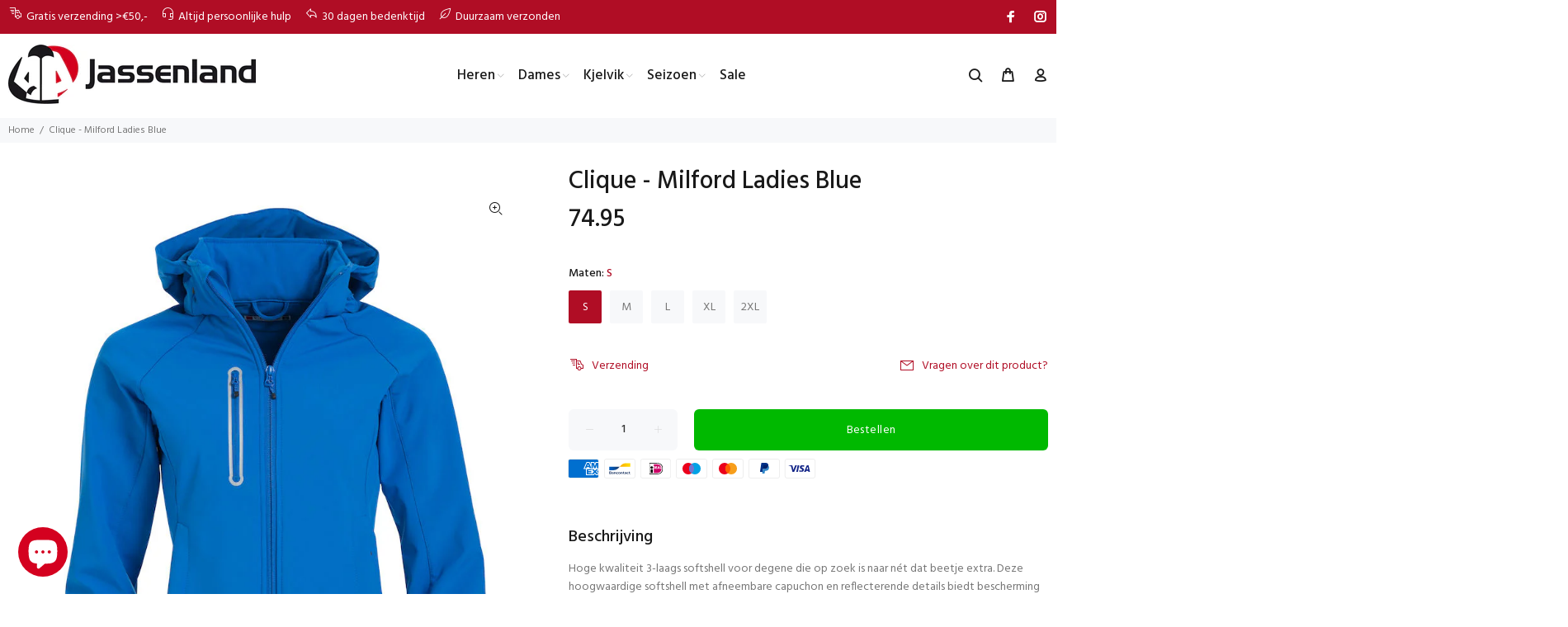

--- FILE ---
content_type: text/html; charset=utf-8
request_url: https://jassenland.nl/products/clique-milford-ladies-blue
body_size: 38053
content:
<!doctype html>
<!--[if IE 9]> <html class="ie9 no-js" lang="nl"> <![endif]-->
<!--[if (gt IE 9)|!(IE)]><!--> <html class="no-js" lang="nl"> <!--<![endif]-->
<head>


  <!-- Google tag (gtag.js) -->
<script async src="https://www.googletagmanager.com/gtag/js?id=G-Y9PQPYH244"></script>
<script>
  window.dataLayer = window.dataLayer || [];
  function gtag(){dataLayer.push(arguments);}
  gtag('js', new Date());

  gtag('config', 'G-Y9PQPYH244');
</script>
  <!-- Basic page needs ================================================== -->
  <meta charset="utf-8">
  <!--[if IE]><meta http-equiv="X-UA-Compatible" content="IE=edge,chrome=1"><![endif]-->
  <meta name="viewport" content="width=device-width,initial-scale=1">
  <meta name="theme-color" content="#b00d25">
  <meta name="keywords" content="Shopify Template" />
  <meta name="author" content="p-themes">
  <link rel="canonical" href="https://jassenland.nl/products/clique-milford-ladies-blue"><link rel="shortcut icon" href="//jassenland.nl/cdn/shop/files/favicon2_32x32.png?v=1613688169" type="image/png"><!-- Title and description ================================================== --><title>Clique - Milford Ladies Blue
&ndash; Jassenland.nl
</title><meta name="description" content="Hoge kwaliteit 3-laags softshell voor degene die op zoek is naar nét dat beetje extra. Deze hoogwaardige softshell met afneembare capuchon en reflecterende details biedt bescherming tegen regen en blijft ademend. De jas is professioneel afgewerkt met klittenband bij de mouwen, ton sur ton ritsen en diverse handige zakk"><!-- Social meta ================================================== --><!-- /snippets/social-meta-tags.liquid -->




<meta property="og:site_name" content="Jassenland.nl">
<meta property="og:url" content="https://jassenland.nl/products/clique-milford-ladies-blue">
<meta property="og:title" content="Clique - Milford Ladies Blue">
<meta property="og:type" content="product">
<meta property="og:description" content="Hoge kwaliteit 3-laags softshell voor degene die op zoek is naar nét dat beetje extra. Deze hoogwaardige softshell met afneembare capuchon en reflecterende details biedt bescherming tegen regen en blijft ademend. De jas is professioneel afgewerkt met klittenband bij de mouwen, ton sur ton ritsen en diverse handige zakk">

  <meta property="og:price:amount" content="74.95">
  <meta property="og:price:currency" content="EUR">

<meta property="og:image" content="http://jassenland.nl/cdn/shop/products/020928-55_134018_Preview_1200x1200.jpg?v=1581277507">
<meta property="og:image:secure_url" content="https://jassenland.nl/cdn/shop/products/020928-55_134018_Preview_1200x1200.jpg?v=1581277507">


<meta name="twitter:card" content="summary_large_image">
<meta name="twitter:title" content="Clique - Milford Ladies Blue">
<meta name="twitter:description" content="Hoge kwaliteit 3-laags softshell voor degene die op zoek is naar nét dat beetje extra. Deze hoogwaardige softshell met afneembare capuchon en reflecterende details biedt bescherming tegen regen en blijft ademend. De jas is professioneel afgewerkt met klittenband bij de mouwen, ton sur ton ritsen en diverse handige zakk">
<!-- Helpers ================================================== -->

  <!-- CSS ================================================== --><link href="https://fonts.googleapis.com/css?family=Hind:100,200,300,400,500,600,700,800,900" rel="stylesheet" defer>
<link href="//jassenland.nl/cdn/shop/t/24/assets/theme.css?v=88395817202002064001726062688" rel="stylesheet" type="text/css" media="all" />

<script src="//jassenland.nl/cdn/shop/t/24/assets/jquery.min.js?v=146653844047132007351707117467" defer="defer"></script><!-- Header hook for plugins ================================================== -->
  <script>window.performance && window.performance.mark && window.performance.mark('shopify.content_for_header.start');</script><meta name="facebook-domain-verification" content="1osq2fmujlwqwagzpq1re1cx9qxasg">
<meta name="google-site-verification" content="irONyAJLDcexc1eG5up6zB1O7FU6nd3AwCB1DzM6E3E">
<meta name="google-site-verification" content="irONyAJLDcexc1eG5up6zB1O7FU6nd3AwCB1DzM6E3E">
<meta id="shopify-digital-wallet" name="shopify-digital-wallet" content="/31484346504/digital_wallets/dialog">
<meta name="shopify-checkout-api-token" content="0f0bf7db14994925634ed15314d3c136">
<meta id="in-context-paypal-metadata" data-shop-id="31484346504" data-venmo-supported="false" data-environment="production" data-locale="nl_NL" data-paypal-v4="true" data-currency="EUR">
<link rel="alternate" hreflang="x-default" href="https://jassenland.nl/products/clique-milford-ladies-blue">
<link rel="alternate" hreflang="nl" href="https://jassenland.nl/products/clique-milford-ladies-blue">
<link rel="alternate" hreflang="de-DE" href="https://jassenland.de/products/clique-milford-ladies-blue">
<link rel="alternate" hreflang="nl-BE" href="https://jassenland.be/products/clique-milford-ladies-blue">
<link rel="alternate" type="application/json+oembed" href="https://jassenland.nl/products/clique-milford-ladies-blue.oembed">
<script async="async" src="/checkouts/internal/preloads.js?locale=nl-NL"></script>
<script id="shopify-features" type="application/json">{"accessToken":"0f0bf7db14994925634ed15314d3c136","betas":["rich-media-storefront-analytics"],"domain":"jassenland.nl","predictiveSearch":true,"shopId":31484346504,"locale":"nl"}</script>
<script>var Shopify = Shopify || {};
Shopify.shop = "jassenland.myshopify.com";
Shopify.locale = "nl";
Shopify.currency = {"active":"EUR","rate":"1.0"};
Shopify.country = "NL";
Shopify.theme = {"name":"Kopie van Kopie van 02-02-2023 (Width aanpassen)","id":158044913997,"schema_name":"Wokiee","schema_version":"2.2.1 shopify 2.0","theme_store_id":null,"role":"main"};
Shopify.theme.handle = "null";
Shopify.theme.style = {"id":null,"handle":null};
Shopify.cdnHost = "jassenland.nl/cdn";
Shopify.routes = Shopify.routes || {};
Shopify.routes.root = "/";</script>
<script type="module">!function(o){(o.Shopify=o.Shopify||{}).modules=!0}(window);</script>
<script>!function(o){function n(){var o=[];function n(){o.push(Array.prototype.slice.apply(arguments))}return n.q=o,n}var t=o.Shopify=o.Shopify||{};t.loadFeatures=n(),t.autoloadFeatures=n()}(window);</script>
<script id="shop-js-analytics" type="application/json">{"pageType":"product"}</script>
<script defer="defer" async type="module" src="//jassenland.nl/cdn/shopifycloud/shop-js/modules/v2/client.init-shop-cart-sync_vOV-a8uK.nl.esm.js"></script>
<script defer="defer" async type="module" src="//jassenland.nl/cdn/shopifycloud/shop-js/modules/v2/chunk.common_CJhj07vB.esm.js"></script>
<script defer="defer" async type="module" src="//jassenland.nl/cdn/shopifycloud/shop-js/modules/v2/chunk.modal_CUgVXUZf.esm.js"></script>
<script type="module">
  await import("//jassenland.nl/cdn/shopifycloud/shop-js/modules/v2/client.init-shop-cart-sync_vOV-a8uK.nl.esm.js");
await import("//jassenland.nl/cdn/shopifycloud/shop-js/modules/v2/chunk.common_CJhj07vB.esm.js");
await import("//jassenland.nl/cdn/shopifycloud/shop-js/modules/v2/chunk.modal_CUgVXUZf.esm.js");

  window.Shopify.SignInWithShop?.initShopCartSync?.({"fedCMEnabled":true,"windoidEnabled":true});

</script>
<script id="__st">var __st={"a":31484346504,"offset":3600,"reqid":"ab25b917-b3ee-427d-9082-b50fc70d081f-1769734509","pageurl":"jassenland.nl\/products\/clique-milford-ladies-blue","u":"6e288fb73e1f","p":"product","rtyp":"product","rid":4551438762120};</script>
<script>window.ShopifyPaypalV4VisibilityTracking = true;</script>
<script id="captcha-bootstrap">!function(){'use strict';const t='contact',e='account',n='new_comment',o=[[t,t],['blogs',n],['comments',n],[t,'customer']],c=[[e,'customer_login'],[e,'guest_login'],[e,'recover_customer_password'],[e,'create_customer']],r=t=>t.map((([t,e])=>`form[action*='/${t}']:not([data-nocaptcha='true']) input[name='form_type'][value='${e}']`)).join(','),a=t=>()=>t?[...document.querySelectorAll(t)].map((t=>t.form)):[];function s(){const t=[...o],e=r(t);return a(e)}const i='password',u='form_key',d=['recaptcha-v3-token','g-recaptcha-response','h-captcha-response',i],f=()=>{try{return window.sessionStorage}catch{return}},m='__shopify_v',_=t=>t.elements[u];function p(t,e,n=!1){try{const o=window.sessionStorage,c=JSON.parse(o.getItem(e)),{data:r}=function(t){const{data:e,action:n}=t;return t[m]||n?{data:e,action:n}:{data:t,action:n}}(c);for(const[e,n]of Object.entries(r))t.elements[e]&&(t.elements[e].value=n);n&&o.removeItem(e)}catch(o){console.error('form repopulation failed',{error:o})}}const l='form_type',E='cptcha';function T(t){t.dataset[E]=!0}const w=window,h=w.document,L='Shopify',v='ce_forms',y='captcha';let A=!1;((t,e)=>{const n=(g='f06e6c50-85a8-45c8-87d0-21a2b65856fe',I='https://cdn.shopify.com/shopifycloud/storefront-forms-hcaptcha/ce_storefront_forms_captcha_hcaptcha.v1.5.2.iife.js',D={infoText:'Beschermd door hCaptcha',privacyText:'Privacy',termsText:'Voorwaarden'},(t,e,n)=>{const o=w[L][v],c=o.bindForm;if(c)return c(t,g,e,D).then(n);var r;o.q.push([[t,g,e,D],n]),r=I,A||(h.body.append(Object.assign(h.createElement('script'),{id:'captcha-provider',async:!0,src:r})),A=!0)});var g,I,D;w[L]=w[L]||{},w[L][v]=w[L][v]||{},w[L][v].q=[],w[L][y]=w[L][y]||{},w[L][y].protect=function(t,e){n(t,void 0,e),T(t)},Object.freeze(w[L][y]),function(t,e,n,w,h,L){const[v,y,A,g]=function(t,e,n){const i=e?o:[],u=t?c:[],d=[...i,...u],f=r(d),m=r(i),_=r(d.filter((([t,e])=>n.includes(e))));return[a(f),a(m),a(_),s()]}(w,h,L),I=t=>{const e=t.target;return e instanceof HTMLFormElement?e:e&&e.form},D=t=>v().includes(t);t.addEventListener('submit',(t=>{const e=I(t);if(!e)return;const n=D(e)&&!e.dataset.hcaptchaBound&&!e.dataset.recaptchaBound,o=_(e),c=g().includes(e)&&(!o||!o.value);(n||c)&&t.preventDefault(),c&&!n&&(function(t){try{if(!f())return;!function(t){const e=f();if(!e)return;const n=_(t);if(!n)return;const o=n.value;o&&e.removeItem(o)}(t);const e=Array.from(Array(32),(()=>Math.random().toString(36)[2])).join('');!function(t,e){_(t)||t.append(Object.assign(document.createElement('input'),{type:'hidden',name:u})),t.elements[u].value=e}(t,e),function(t,e){const n=f();if(!n)return;const o=[...t.querySelectorAll(`input[type='${i}']`)].map((({name:t})=>t)),c=[...d,...o],r={};for(const[a,s]of new FormData(t).entries())c.includes(a)||(r[a]=s);n.setItem(e,JSON.stringify({[m]:1,action:t.action,data:r}))}(t,e)}catch(e){console.error('failed to persist form',e)}}(e),e.submit())}));const S=(t,e)=>{t&&!t.dataset[E]&&(n(t,e.some((e=>e===t))),T(t))};for(const o of['focusin','change'])t.addEventListener(o,(t=>{const e=I(t);D(e)&&S(e,y())}));const B=e.get('form_key'),M=e.get(l),P=B&&M;t.addEventListener('DOMContentLoaded',(()=>{const t=y();if(P)for(const e of t)e.elements[l].value===M&&p(e,B);[...new Set([...A(),...v().filter((t=>'true'===t.dataset.shopifyCaptcha))])].forEach((e=>S(e,t)))}))}(h,new URLSearchParams(w.location.search),n,t,e,['guest_login'])})(!0,!0)}();</script>
<script integrity="sha256-4kQ18oKyAcykRKYeNunJcIwy7WH5gtpwJnB7kiuLZ1E=" data-source-attribution="shopify.loadfeatures" defer="defer" src="//jassenland.nl/cdn/shopifycloud/storefront/assets/storefront/load_feature-a0a9edcb.js" crossorigin="anonymous"></script>
<script data-source-attribution="shopify.dynamic_checkout.dynamic.init">var Shopify=Shopify||{};Shopify.PaymentButton=Shopify.PaymentButton||{isStorefrontPortableWallets:!0,init:function(){window.Shopify.PaymentButton.init=function(){};var t=document.createElement("script");t.src="https://jassenland.nl/cdn/shopifycloud/portable-wallets/latest/portable-wallets.nl.js",t.type="module",document.head.appendChild(t)}};
</script>
<script data-source-attribution="shopify.dynamic_checkout.buyer_consent">
  function portableWalletsHideBuyerConsent(e){var t=document.getElementById("shopify-buyer-consent"),n=document.getElementById("shopify-subscription-policy-button");t&&n&&(t.classList.add("hidden"),t.setAttribute("aria-hidden","true"),n.removeEventListener("click",e))}function portableWalletsShowBuyerConsent(e){var t=document.getElementById("shopify-buyer-consent"),n=document.getElementById("shopify-subscription-policy-button");t&&n&&(t.classList.remove("hidden"),t.removeAttribute("aria-hidden"),n.addEventListener("click",e))}window.Shopify?.PaymentButton&&(window.Shopify.PaymentButton.hideBuyerConsent=portableWalletsHideBuyerConsent,window.Shopify.PaymentButton.showBuyerConsent=portableWalletsShowBuyerConsent);
</script>
<script>
  function portableWalletsCleanup(e){e&&e.src&&console.error("Failed to load portable wallets script "+e.src);var t=document.querySelectorAll("shopify-accelerated-checkout .shopify-payment-button__skeleton, shopify-accelerated-checkout-cart .wallet-cart-button__skeleton"),e=document.getElementById("shopify-buyer-consent");for(let e=0;e<t.length;e++)t[e].remove();e&&e.remove()}function portableWalletsNotLoadedAsModule(e){e instanceof ErrorEvent&&"string"==typeof e.message&&e.message.includes("import.meta")&&"string"==typeof e.filename&&e.filename.includes("portable-wallets")&&(window.removeEventListener("error",portableWalletsNotLoadedAsModule),window.Shopify.PaymentButton.failedToLoad=e,"loading"===document.readyState?document.addEventListener("DOMContentLoaded",window.Shopify.PaymentButton.init):window.Shopify.PaymentButton.init())}window.addEventListener("error",portableWalletsNotLoadedAsModule);
</script>

<script type="module" src="https://jassenland.nl/cdn/shopifycloud/portable-wallets/latest/portable-wallets.nl.js" onError="portableWalletsCleanup(this)" crossorigin="anonymous"></script>
<script nomodule>
  document.addEventListener("DOMContentLoaded", portableWalletsCleanup);
</script>

<link id="shopify-accelerated-checkout-styles" rel="stylesheet" media="screen" href="https://jassenland.nl/cdn/shopifycloud/portable-wallets/latest/accelerated-checkout-backwards-compat.css" crossorigin="anonymous">
<style id="shopify-accelerated-checkout-cart">
        #shopify-buyer-consent {
  margin-top: 1em;
  display: inline-block;
  width: 100%;
}

#shopify-buyer-consent.hidden {
  display: none;
}

#shopify-subscription-policy-button {
  background: none;
  border: none;
  padding: 0;
  text-decoration: underline;
  font-size: inherit;
  cursor: pointer;
}

#shopify-subscription-policy-button::before {
  box-shadow: none;
}

      </style>
<script id="sections-script" data-sections="promo-fixed" defer="defer" src="//jassenland.nl/cdn/shop/t/24/compiled_assets/scripts.js?v=1774"></script>
<script>window.performance && window.performance.mark && window.performance.mark('shopify.content_for_header.end');</script>
  <!-- /Header hook for plugins ================================================== --><style>
    .tt-flbtn.disabled{
    opacity: 0.3;
    }
  </style>
<!-- BEGIN app block: shopify://apps/klaviyo-email-marketing-sms/blocks/klaviyo-onsite-embed/2632fe16-c075-4321-a88b-50b567f42507 -->












  <script async src="https://static.klaviyo.com/onsite/js/Vv2wCq/klaviyo.js?company_id=Vv2wCq"></script>
  <script>!function(){if(!window.klaviyo){window._klOnsite=window._klOnsite||[];try{window.klaviyo=new Proxy({},{get:function(n,i){return"push"===i?function(){var n;(n=window._klOnsite).push.apply(n,arguments)}:function(){for(var n=arguments.length,o=new Array(n),w=0;w<n;w++)o[w]=arguments[w];var t="function"==typeof o[o.length-1]?o.pop():void 0,e=new Promise((function(n){window._klOnsite.push([i].concat(o,[function(i){t&&t(i),n(i)}]))}));return e}}})}catch(n){window.klaviyo=window.klaviyo||[],window.klaviyo.push=function(){var n;(n=window._klOnsite).push.apply(n,arguments)}}}}();</script>

  
    <script id="viewed_product">
      if (item == null) {
        var _learnq = _learnq || [];

        var MetafieldReviews = null
        var MetafieldYotpoRating = null
        var MetafieldYotpoCount = null
        var MetafieldLooxRating = null
        var MetafieldLooxCount = null
        var okendoProduct = null
        var okendoProductReviewCount = null
        var okendoProductReviewAverageValue = null
        try {
          // The following fields are used for Customer Hub recently viewed in order to add reviews.
          // This information is not part of __kla_viewed. Instead, it is part of __kla_viewed_reviewed_items
          MetafieldReviews = {};
          MetafieldYotpoRating = null
          MetafieldYotpoCount = null
          MetafieldLooxRating = null
          MetafieldLooxCount = null

          okendoProduct = null
          // If the okendo metafield is not legacy, it will error, which then requires the new json formatted data
          if (okendoProduct && 'error' in okendoProduct) {
            okendoProduct = null
          }
          okendoProductReviewCount = okendoProduct ? okendoProduct.reviewCount : null
          okendoProductReviewAverageValue = okendoProduct ? okendoProduct.reviewAverageValue : null
        } catch (error) {
          console.error('Error in Klaviyo onsite reviews tracking:', error);
        }

        var item = {
          Name: "Clique - Milford Ladies Blue",
          ProductID: 4551438762120,
          Categories: ["Alle producten","Clique","Dames","Dames Softshell","Kjelvik Softshell"],
          ImageURL: "https://jassenland.nl/cdn/shop/products/020928-55_134018_Preview_grande.jpg?v=1581277507",
          URL: "https://jassenland.nl/products/clique-milford-ladies-blue",
          Brand: "Clique",
          Price: " 74.95 ",
          Value: "74.95",
          CompareAtPrice: " 0.00 "
        };
        _learnq.push(['track', 'Viewed Product', item]);
        _learnq.push(['trackViewedItem', {
          Title: item.Name,
          ItemId: item.ProductID,
          Categories: item.Categories,
          ImageUrl: item.ImageURL,
          Url: item.URL,
          Metadata: {
            Brand: item.Brand,
            Price: item.Price,
            Value: item.Value,
            CompareAtPrice: item.CompareAtPrice
          },
          metafields:{
            reviews: MetafieldReviews,
            yotpo:{
              rating: MetafieldYotpoRating,
              count: MetafieldYotpoCount,
            },
            loox:{
              rating: MetafieldLooxRating,
              count: MetafieldLooxCount,
            },
            okendo: {
              rating: okendoProductReviewAverageValue,
              count: okendoProductReviewCount,
            }
          }
        }]);
      }
    </script>
  




  <script>
    window.klaviyoReviewsProductDesignMode = false
  </script>







<!-- END app block --><script src="https://cdn.shopify.com/extensions/e8878072-2f6b-4e89-8082-94b04320908d/inbox-1254/assets/inbox-chat-loader.js" type="text/javascript" defer="defer"></script>
<link href="https://monorail-edge.shopifysvc.com" rel="dns-prefetch">
<script>(function(){if ("sendBeacon" in navigator && "performance" in window) {try {var session_token_from_headers = performance.getEntriesByType('navigation')[0].serverTiming.find(x => x.name == '_s').description;} catch {var session_token_from_headers = undefined;}var session_cookie_matches = document.cookie.match(/_shopify_s=([^;]*)/);var session_token_from_cookie = session_cookie_matches && session_cookie_matches.length === 2 ? session_cookie_matches[1] : "";var session_token = session_token_from_headers || session_token_from_cookie || "";function handle_abandonment_event(e) {var entries = performance.getEntries().filter(function(entry) {return /monorail-edge.shopifysvc.com/.test(entry.name);});if (!window.abandonment_tracked && entries.length === 0) {window.abandonment_tracked = true;var currentMs = Date.now();var navigation_start = performance.timing.navigationStart;var payload = {shop_id: 31484346504,url: window.location.href,navigation_start,duration: currentMs - navigation_start,session_token,page_type: "product"};window.navigator.sendBeacon("https://monorail-edge.shopifysvc.com/v1/produce", JSON.stringify({schema_id: "online_store_buyer_site_abandonment/1.1",payload: payload,metadata: {event_created_at_ms: currentMs,event_sent_at_ms: currentMs}}));}}window.addEventListener('pagehide', handle_abandonment_event);}}());</script>
<script id="web-pixels-manager-setup">(function e(e,d,r,n,o){if(void 0===o&&(o={}),!Boolean(null===(a=null===(i=window.Shopify)||void 0===i?void 0:i.analytics)||void 0===a?void 0:a.replayQueue)){var i,a;window.Shopify=window.Shopify||{};var t=window.Shopify;t.analytics=t.analytics||{};var s=t.analytics;s.replayQueue=[],s.publish=function(e,d,r){return s.replayQueue.push([e,d,r]),!0};try{self.performance.mark("wpm:start")}catch(e){}var l=function(){var e={modern:/Edge?\/(1{2}[4-9]|1[2-9]\d|[2-9]\d{2}|\d{4,})\.\d+(\.\d+|)|Firefox\/(1{2}[4-9]|1[2-9]\d|[2-9]\d{2}|\d{4,})\.\d+(\.\d+|)|Chrom(ium|e)\/(9{2}|\d{3,})\.\d+(\.\d+|)|(Maci|X1{2}).+ Version\/(15\.\d+|(1[6-9]|[2-9]\d|\d{3,})\.\d+)([,.]\d+|)( \(\w+\)|)( Mobile\/\w+|) Safari\/|Chrome.+OPR\/(9{2}|\d{3,})\.\d+\.\d+|(CPU[ +]OS|iPhone[ +]OS|CPU[ +]iPhone|CPU IPhone OS|CPU iPad OS)[ +]+(15[._]\d+|(1[6-9]|[2-9]\d|\d{3,})[._]\d+)([._]\d+|)|Android:?[ /-](13[3-9]|1[4-9]\d|[2-9]\d{2}|\d{4,})(\.\d+|)(\.\d+|)|Android.+Firefox\/(13[5-9]|1[4-9]\d|[2-9]\d{2}|\d{4,})\.\d+(\.\d+|)|Android.+Chrom(ium|e)\/(13[3-9]|1[4-9]\d|[2-9]\d{2}|\d{4,})\.\d+(\.\d+|)|SamsungBrowser\/([2-9]\d|\d{3,})\.\d+/,legacy:/Edge?\/(1[6-9]|[2-9]\d|\d{3,})\.\d+(\.\d+|)|Firefox\/(5[4-9]|[6-9]\d|\d{3,})\.\d+(\.\d+|)|Chrom(ium|e)\/(5[1-9]|[6-9]\d|\d{3,})\.\d+(\.\d+|)([\d.]+$|.*Safari\/(?![\d.]+ Edge\/[\d.]+$))|(Maci|X1{2}).+ Version\/(10\.\d+|(1[1-9]|[2-9]\d|\d{3,})\.\d+)([,.]\d+|)( \(\w+\)|)( Mobile\/\w+|) Safari\/|Chrome.+OPR\/(3[89]|[4-9]\d|\d{3,})\.\d+\.\d+|(CPU[ +]OS|iPhone[ +]OS|CPU[ +]iPhone|CPU IPhone OS|CPU iPad OS)[ +]+(10[._]\d+|(1[1-9]|[2-9]\d|\d{3,})[._]\d+)([._]\d+|)|Android:?[ /-](13[3-9]|1[4-9]\d|[2-9]\d{2}|\d{4,})(\.\d+|)(\.\d+|)|Mobile Safari.+OPR\/([89]\d|\d{3,})\.\d+\.\d+|Android.+Firefox\/(13[5-9]|1[4-9]\d|[2-9]\d{2}|\d{4,})\.\d+(\.\d+|)|Android.+Chrom(ium|e)\/(13[3-9]|1[4-9]\d|[2-9]\d{2}|\d{4,})\.\d+(\.\d+|)|Android.+(UC? ?Browser|UCWEB|U3)[ /]?(15\.([5-9]|\d{2,})|(1[6-9]|[2-9]\d|\d{3,})\.\d+)\.\d+|SamsungBrowser\/(5\.\d+|([6-9]|\d{2,})\.\d+)|Android.+MQ{2}Browser\/(14(\.(9|\d{2,})|)|(1[5-9]|[2-9]\d|\d{3,})(\.\d+|))(\.\d+|)|K[Aa][Ii]OS\/(3\.\d+|([4-9]|\d{2,})\.\d+)(\.\d+|)/},d=e.modern,r=e.legacy,n=navigator.userAgent;return n.match(d)?"modern":n.match(r)?"legacy":"unknown"}(),u="modern"===l?"modern":"legacy",c=(null!=n?n:{modern:"",legacy:""})[u],f=function(e){return[e.baseUrl,"/wpm","/b",e.hashVersion,"modern"===e.buildTarget?"m":"l",".js"].join("")}({baseUrl:d,hashVersion:r,buildTarget:u}),m=function(e){var d=e.version,r=e.bundleTarget,n=e.surface,o=e.pageUrl,i=e.monorailEndpoint;return{emit:function(e){var a=e.status,t=e.errorMsg,s=(new Date).getTime(),l=JSON.stringify({metadata:{event_sent_at_ms:s},events:[{schema_id:"web_pixels_manager_load/3.1",payload:{version:d,bundle_target:r,page_url:o,status:a,surface:n,error_msg:t},metadata:{event_created_at_ms:s}}]});if(!i)return console&&console.warn&&console.warn("[Web Pixels Manager] No Monorail endpoint provided, skipping logging."),!1;try{return self.navigator.sendBeacon.bind(self.navigator)(i,l)}catch(e){}var u=new XMLHttpRequest;try{return u.open("POST",i,!0),u.setRequestHeader("Content-Type","text/plain"),u.send(l),!0}catch(e){return console&&console.warn&&console.warn("[Web Pixels Manager] Got an unhandled error while logging to Monorail."),!1}}}}({version:r,bundleTarget:l,surface:e.surface,pageUrl:self.location.href,monorailEndpoint:e.monorailEndpoint});try{o.browserTarget=l,function(e){var d=e.src,r=e.async,n=void 0===r||r,o=e.onload,i=e.onerror,a=e.sri,t=e.scriptDataAttributes,s=void 0===t?{}:t,l=document.createElement("script"),u=document.querySelector("head"),c=document.querySelector("body");if(l.async=n,l.src=d,a&&(l.integrity=a,l.crossOrigin="anonymous"),s)for(var f in s)if(Object.prototype.hasOwnProperty.call(s,f))try{l.dataset[f]=s[f]}catch(e){}if(o&&l.addEventListener("load",o),i&&l.addEventListener("error",i),u)u.appendChild(l);else{if(!c)throw new Error("Did not find a head or body element to append the script");c.appendChild(l)}}({src:f,async:!0,onload:function(){if(!function(){var e,d;return Boolean(null===(d=null===(e=window.Shopify)||void 0===e?void 0:e.analytics)||void 0===d?void 0:d.initialized)}()){var d=window.webPixelsManager.init(e)||void 0;if(d){var r=window.Shopify.analytics;r.replayQueue.forEach((function(e){var r=e[0],n=e[1],o=e[2];d.publishCustomEvent(r,n,o)})),r.replayQueue=[],r.publish=d.publishCustomEvent,r.visitor=d.visitor,r.initialized=!0}}},onerror:function(){return m.emit({status:"failed",errorMsg:"".concat(f," has failed to load")})},sri:function(e){var d=/^sha384-[A-Za-z0-9+/=]+$/;return"string"==typeof e&&d.test(e)}(c)?c:"",scriptDataAttributes:o}),m.emit({status:"loading"})}catch(e){m.emit({status:"failed",errorMsg:(null==e?void 0:e.message)||"Unknown error"})}}})({shopId: 31484346504,storefrontBaseUrl: "https://jassenland.nl",extensionsBaseUrl: "https://extensions.shopifycdn.com/cdn/shopifycloud/web-pixels-manager",monorailEndpoint: "https://monorail-edge.shopifysvc.com/unstable/produce_batch",surface: "storefront-renderer",enabledBetaFlags: ["2dca8a86"],webPixelsConfigList: [{"id":"1011286349","configuration":"{\"config\":\"{\\\"pixel_id\\\":\\\"G-Y9PQPYH244\\\",\\\"target_country\\\":\\\"NL\\\",\\\"gtag_events\\\":[{\\\"type\\\":\\\"search\\\",\\\"action_label\\\":[\\\"G-Y9PQPYH244\\\",\\\"AW-1016829077\\\/aehICLHTy8sBEJWp7uQD\\\"]},{\\\"type\\\":\\\"begin_checkout\\\",\\\"action_label\\\":[\\\"G-Y9PQPYH244\\\",\\\"AW-1016829077\\\/52-kCOvRy8sBEJWp7uQD\\\"]},{\\\"type\\\":\\\"view_item\\\",\\\"action_label\\\":[\\\"G-Y9PQPYH244\\\",\\\"AW-1016829077\\\/nTsuCOXRy8sBEJWp7uQD\\\",\\\"MC-EBTFZC7NX5\\\"]},{\\\"type\\\":\\\"purchase\\\",\\\"action_label\\\":[\\\"G-Y9PQPYH244\\\",\\\"AW-1016829077\\\/tQwhCOLRy8sBEJWp7uQD\\\",\\\"MC-EBTFZC7NX5\\\"]},{\\\"type\\\":\\\"page_view\\\",\\\"action_label\\\":[\\\"G-Y9PQPYH244\\\",\\\"AW-1016829077\\\/50hjCN_Ry8sBEJWp7uQD\\\",\\\"MC-EBTFZC7NX5\\\"]},{\\\"type\\\":\\\"add_payment_info\\\",\\\"action_label\\\":[\\\"G-Y9PQPYH244\\\",\\\"AW-1016829077\\\/P9BHCLTTy8sBEJWp7uQD\\\"]},{\\\"type\\\":\\\"add_to_cart\\\",\\\"action_label\\\":[\\\"G-Y9PQPYH244\\\",\\\"AW-1016829077\\\/2x6DCOjRy8sBEJWp7uQD\\\"]}],\\\"enable_monitoring_mode\\\":false}\"}","eventPayloadVersion":"v1","runtimeContext":"OPEN","scriptVersion":"b2a88bafab3e21179ed38636efcd8a93","type":"APP","apiClientId":1780363,"privacyPurposes":[],"dataSharingAdjustments":{"protectedCustomerApprovalScopes":["read_customer_address","read_customer_email","read_customer_name","read_customer_personal_data","read_customer_phone"]}},{"id":"328368461","configuration":"{\"pixel_id\":\"1440345842801171\",\"pixel_type\":\"facebook_pixel\",\"metaapp_system_user_token\":\"-\"}","eventPayloadVersion":"v1","runtimeContext":"OPEN","scriptVersion":"ca16bc87fe92b6042fbaa3acc2fbdaa6","type":"APP","apiClientId":2329312,"privacyPurposes":["ANALYTICS","MARKETING","SALE_OF_DATA"],"dataSharingAdjustments":{"protectedCustomerApprovalScopes":["read_customer_address","read_customer_email","read_customer_name","read_customer_personal_data","read_customer_phone"]}},{"id":"shopify-app-pixel","configuration":"{}","eventPayloadVersion":"v1","runtimeContext":"STRICT","scriptVersion":"0450","apiClientId":"shopify-pixel","type":"APP","privacyPurposes":["ANALYTICS","MARKETING"]},{"id":"shopify-custom-pixel","eventPayloadVersion":"v1","runtimeContext":"LAX","scriptVersion":"0450","apiClientId":"shopify-pixel","type":"CUSTOM","privacyPurposes":["ANALYTICS","MARKETING"]}],isMerchantRequest: false,initData: {"shop":{"name":"Jassenland.nl","paymentSettings":{"currencyCode":"EUR"},"myshopifyDomain":"jassenland.myshopify.com","countryCode":"NL","storefrontUrl":"https:\/\/jassenland.nl"},"customer":null,"cart":null,"checkout":null,"productVariants":[{"price":{"amount":74.95,"currencyCode":"EUR"},"product":{"title":"Clique - Milford Ladies Blue","vendor":"Clique","id":"4551438762120","untranslatedTitle":"Clique - Milford Ladies Blue","url":"\/products\/clique-milford-ladies-blue","type":"Dames Softshell"},"id":"32223459770504","image":{"src":"\/\/jassenland.nl\/cdn\/shop\/products\/020928-55_134018_Preview.jpg?v=1581277507"},"sku":"Milford Ladies Blue-S","title":"S","untranslatedTitle":"S"},{"price":{"amount":74.95,"currencyCode":"EUR"},"product":{"title":"Clique - Milford Ladies Blue","vendor":"Clique","id":"4551438762120","untranslatedTitle":"Clique - Milford Ladies Blue","url":"\/products\/clique-milford-ladies-blue","type":"Dames Softshell"},"id":"32223459803272","image":{"src":"\/\/jassenland.nl\/cdn\/shop\/products\/020928-55_134018_Preview.jpg?v=1581277507"},"sku":"Milford Ladies Blue-M","title":"M","untranslatedTitle":"M"},{"price":{"amount":74.95,"currencyCode":"EUR"},"product":{"title":"Clique - Milford Ladies Blue","vendor":"Clique","id":"4551438762120","untranslatedTitle":"Clique - Milford Ladies Blue","url":"\/products\/clique-milford-ladies-blue","type":"Dames Softshell"},"id":"32223459836040","image":{"src":"\/\/jassenland.nl\/cdn\/shop\/products\/020928-55_134018_Preview.jpg?v=1581277507"},"sku":"Milford Ladies Blue-L","title":"L","untranslatedTitle":"L"},{"price":{"amount":74.95,"currencyCode":"EUR"},"product":{"title":"Clique - Milford Ladies Blue","vendor":"Clique","id":"4551438762120","untranslatedTitle":"Clique - Milford Ladies Blue","url":"\/products\/clique-milford-ladies-blue","type":"Dames Softshell"},"id":"32223459868808","image":{"src":"\/\/jassenland.nl\/cdn\/shop\/products\/020928-55_134018_Preview.jpg?v=1581277507"},"sku":"Milford Ladies Blue-XL","title":"XL","untranslatedTitle":"XL"},{"price":{"amount":74.95,"currencyCode":"EUR"},"product":{"title":"Clique - Milford Ladies Blue","vendor":"Clique","id":"4551438762120","untranslatedTitle":"Clique - Milford Ladies Blue","url":"\/products\/clique-milford-ladies-blue","type":"Dames Softshell"},"id":"32223459901576","image":{"src":"\/\/jassenland.nl\/cdn\/shop\/products\/020928-55_134018_Preview.jpg?v=1581277507"},"sku":"Milford Ladies Blue-2XL","title":"2XL","untranslatedTitle":"2XL"}],"purchasingCompany":null},},"https://jassenland.nl/cdn","1d2a099fw23dfb22ep557258f5m7a2edbae",{"modern":"","legacy":""},{"shopId":"31484346504","storefrontBaseUrl":"https:\/\/jassenland.nl","extensionBaseUrl":"https:\/\/extensions.shopifycdn.com\/cdn\/shopifycloud\/web-pixels-manager","surface":"storefront-renderer","enabledBetaFlags":"[\"2dca8a86\"]","isMerchantRequest":"false","hashVersion":"1d2a099fw23dfb22ep557258f5m7a2edbae","publish":"custom","events":"[[\"page_viewed\",{}],[\"product_viewed\",{\"productVariant\":{\"price\":{\"amount\":74.95,\"currencyCode\":\"EUR\"},\"product\":{\"title\":\"Clique - Milford Ladies Blue\",\"vendor\":\"Clique\",\"id\":\"4551438762120\",\"untranslatedTitle\":\"Clique - Milford Ladies Blue\",\"url\":\"\/products\/clique-milford-ladies-blue\",\"type\":\"Dames Softshell\"},\"id\":\"32223459770504\",\"image\":{\"src\":\"\/\/jassenland.nl\/cdn\/shop\/products\/020928-55_134018_Preview.jpg?v=1581277507\"},\"sku\":\"Milford Ladies Blue-S\",\"title\":\"S\",\"untranslatedTitle\":\"S\"}}]]"});</script><script>
  window.ShopifyAnalytics = window.ShopifyAnalytics || {};
  window.ShopifyAnalytics.meta = window.ShopifyAnalytics.meta || {};
  window.ShopifyAnalytics.meta.currency = 'EUR';
  var meta = {"product":{"id":4551438762120,"gid":"gid:\/\/shopify\/Product\/4551438762120","vendor":"Clique","type":"Dames Softshell","handle":"clique-milford-ladies-blue","variants":[{"id":32223459770504,"price":7495,"name":"Clique - Milford Ladies Blue - S","public_title":"S","sku":"Milford Ladies Blue-S"},{"id":32223459803272,"price":7495,"name":"Clique - Milford Ladies Blue - M","public_title":"M","sku":"Milford Ladies Blue-M"},{"id":32223459836040,"price":7495,"name":"Clique - Milford Ladies Blue - L","public_title":"L","sku":"Milford Ladies Blue-L"},{"id":32223459868808,"price":7495,"name":"Clique - Milford Ladies Blue - XL","public_title":"XL","sku":"Milford Ladies Blue-XL"},{"id":32223459901576,"price":7495,"name":"Clique - Milford Ladies Blue - 2XL","public_title":"2XL","sku":"Milford Ladies Blue-2XL"}],"remote":false},"page":{"pageType":"product","resourceType":"product","resourceId":4551438762120,"requestId":"ab25b917-b3ee-427d-9082-b50fc70d081f-1769734509"}};
  for (var attr in meta) {
    window.ShopifyAnalytics.meta[attr] = meta[attr];
  }
</script>
<script class="analytics">
  (function () {
    var customDocumentWrite = function(content) {
      var jquery = null;

      if (window.jQuery) {
        jquery = window.jQuery;
      } else if (window.Checkout && window.Checkout.$) {
        jquery = window.Checkout.$;
      }

      if (jquery) {
        jquery('body').append(content);
      }
    };

    var hasLoggedConversion = function(token) {
      if (token) {
        return document.cookie.indexOf('loggedConversion=' + token) !== -1;
      }
      return false;
    }

    var setCookieIfConversion = function(token) {
      if (token) {
        var twoMonthsFromNow = new Date(Date.now());
        twoMonthsFromNow.setMonth(twoMonthsFromNow.getMonth() + 2);

        document.cookie = 'loggedConversion=' + token + '; expires=' + twoMonthsFromNow;
      }
    }

    var trekkie = window.ShopifyAnalytics.lib = window.trekkie = window.trekkie || [];
    if (trekkie.integrations) {
      return;
    }
    trekkie.methods = [
      'identify',
      'page',
      'ready',
      'track',
      'trackForm',
      'trackLink'
    ];
    trekkie.factory = function(method) {
      return function() {
        var args = Array.prototype.slice.call(arguments);
        args.unshift(method);
        trekkie.push(args);
        return trekkie;
      };
    };
    for (var i = 0; i < trekkie.methods.length; i++) {
      var key = trekkie.methods[i];
      trekkie[key] = trekkie.factory(key);
    }
    trekkie.load = function(config) {
      trekkie.config = config || {};
      trekkie.config.initialDocumentCookie = document.cookie;
      var first = document.getElementsByTagName('script')[0];
      var script = document.createElement('script');
      script.type = 'text/javascript';
      script.onerror = function(e) {
        var scriptFallback = document.createElement('script');
        scriptFallback.type = 'text/javascript';
        scriptFallback.onerror = function(error) {
                var Monorail = {
      produce: function produce(monorailDomain, schemaId, payload) {
        var currentMs = new Date().getTime();
        var event = {
          schema_id: schemaId,
          payload: payload,
          metadata: {
            event_created_at_ms: currentMs,
            event_sent_at_ms: currentMs
          }
        };
        return Monorail.sendRequest("https://" + monorailDomain + "/v1/produce", JSON.stringify(event));
      },
      sendRequest: function sendRequest(endpointUrl, payload) {
        // Try the sendBeacon API
        if (window && window.navigator && typeof window.navigator.sendBeacon === 'function' && typeof window.Blob === 'function' && !Monorail.isIos12()) {
          var blobData = new window.Blob([payload], {
            type: 'text/plain'
          });

          if (window.navigator.sendBeacon(endpointUrl, blobData)) {
            return true;
          } // sendBeacon was not successful

        } // XHR beacon

        var xhr = new XMLHttpRequest();

        try {
          xhr.open('POST', endpointUrl);
          xhr.setRequestHeader('Content-Type', 'text/plain');
          xhr.send(payload);
        } catch (e) {
          console.log(e);
        }

        return false;
      },
      isIos12: function isIos12() {
        return window.navigator.userAgent.lastIndexOf('iPhone; CPU iPhone OS 12_') !== -1 || window.navigator.userAgent.lastIndexOf('iPad; CPU OS 12_') !== -1;
      }
    };
    Monorail.produce('monorail-edge.shopifysvc.com',
      'trekkie_storefront_load_errors/1.1',
      {shop_id: 31484346504,
      theme_id: 158044913997,
      app_name: "storefront",
      context_url: window.location.href,
      source_url: "//jassenland.nl/cdn/s/trekkie.storefront.c59ea00e0474b293ae6629561379568a2d7c4bba.min.js"});

        };
        scriptFallback.async = true;
        scriptFallback.src = '//jassenland.nl/cdn/s/trekkie.storefront.c59ea00e0474b293ae6629561379568a2d7c4bba.min.js';
        first.parentNode.insertBefore(scriptFallback, first);
      };
      script.async = true;
      script.src = '//jassenland.nl/cdn/s/trekkie.storefront.c59ea00e0474b293ae6629561379568a2d7c4bba.min.js';
      first.parentNode.insertBefore(script, first);
    };
    trekkie.load(
      {"Trekkie":{"appName":"storefront","development":false,"defaultAttributes":{"shopId":31484346504,"isMerchantRequest":null,"themeId":158044913997,"themeCityHash":"5606299418206658218","contentLanguage":"nl","currency":"EUR","eventMetadataId":"72f2e495-c725-469b-8dd2-4995a726e597"},"isServerSideCookieWritingEnabled":true,"monorailRegion":"shop_domain","enabledBetaFlags":["65f19447","b5387b81"]},"Session Attribution":{},"S2S":{"facebookCapiEnabled":true,"source":"trekkie-storefront-renderer","apiClientId":580111}}
    );

    var loaded = false;
    trekkie.ready(function() {
      if (loaded) return;
      loaded = true;

      window.ShopifyAnalytics.lib = window.trekkie;

      var originalDocumentWrite = document.write;
      document.write = customDocumentWrite;
      try { window.ShopifyAnalytics.merchantGoogleAnalytics.call(this); } catch(error) {};
      document.write = originalDocumentWrite;

      window.ShopifyAnalytics.lib.page(null,{"pageType":"product","resourceType":"product","resourceId":4551438762120,"requestId":"ab25b917-b3ee-427d-9082-b50fc70d081f-1769734509","shopifyEmitted":true});

      var match = window.location.pathname.match(/checkouts\/(.+)\/(thank_you|post_purchase)/)
      var token = match? match[1]: undefined;
      if (!hasLoggedConversion(token)) {
        setCookieIfConversion(token);
        window.ShopifyAnalytics.lib.track("Viewed Product",{"currency":"EUR","variantId":32223459770504,"productId":4551438762120,"productGid":"gid:\/\/shopify\/Product\/4551438762120","name":"Clique - Milford Ladies Blue - S","price":"74.95","sku":"Milford Ladies Blue-S","brand":"Clique","variant":"S","category":"Dames Softshell","nonInteraction":true,"remote":false},undefined,undefined,{"shopifyEmitted":true});
      window.ShopifyAnalytics.lib.track("monorail:\/\/trekkie_storefront_viewed_product\/1.1",{"currency":"EUR","variantId":32223459770504,"productId":4551438762120,"productGid":"gid:\/\/shopify\/Product\/4551438762120","name":"Clique - Milford Ladies Blue - S","price":"74.95","sku":"Milford Ladies Blue-S","brand":"Clique","variant":"S","category":"Dames Softshell","nonInteraction":true,"remote":false,"referer":"https:\/\/jassenland.nl\/products\/clique-milford-ladies-blue"});
      }
    });


        var eventsListenerScript = document.createElement('script');
        eventsListenerScript.async = true;
        eventsListenerScript.src = "//jassenland.nl/cdn/shopifycloud/storefront/assets/shop_events_listener-3da45d37.js";
        document.getElementsByTagName('head')[0].appendChild(eventsListenerScript);

})();</script>
  <script>
  if (!window.ga || (window.ga && typeof window.ga !== 'function')) {
    window.ga = function ga() {
      (window.ga.q = window.ga.q || []).push(arguments);
      if (window.Shopify && window.Shopify.analytics && typeof window.Shopify.analytics.publish === 'function') {
        window.Shopify.analytics.publish("ga_stub_called", {}, {sendTo: "google_osp_migration"});
      }
      console.error("Shopify's Google Analytics stub called with:", Array.from(arguments), "\nSee https://help.shopify.com/manual/promoting-marketing/pixels/pixel-migration#google for more information.");
    };
    if (window.Shopify && window.Shopify.analytics && typeof window.Shopify.analytics.publish === 'function') {
      window.Shopify.analytics.publish("ga_stub_initialized", {}, {sendTo: "google_osp_migration"});
    }
  }
</script>
<script
  defer
  src="https://jassenland.nl/cdn/shopifycloud/perf-kit/shopify-perf-kit-3.1.0.min.js"
  data-application="storefront-renderer"
  data-shop-id="31484346504"
  data-render-region="gcp-us-east1"
  data-page-type="product"
  data-theme-instance-id="158044913997"
  data-theme-name="Wokiee"
  data-theme-version="2.2.1 shopify 2.0"
  data-monorail-region="shop_domain"
  data-resource-timing-sampling-rate="10"
  data-shs="true"
  data-shs-beacon="true"
  data-shs-export-with-fetch="true"
  data-shs-logs-sample-rate="1"
  data-shs-beacon-endpoint="https://jassenland.nl/api/collect"
></script>
</head>
<body class="pageproduct" 
      id="same_product_height"
      ><div id="shopify-section-show-helper" class="shopify-section"></div><div id="shopify-section-header-template" class="shopify-section"><header class="desctop-menu-large small-header"><nav class="panel-menu mobile-main-menu">
  <ul><li>
      <a href="/collections/heren">Heren</a><ul><li>
          <a href="/collections/heren-jassen">Jassen</a></li><li>
          <a href="/collections/heren-softshell">Softshell</a></li><li>
          <a href="/collections/heren-knitwear">Knitwear</a></li><li>
          <a href="/collections/heren-bodywarmer">Bodywarmers</a></li></ul></li><li>
      <a href="/collections/dames">Dames</a><ul><li>
          <a href="/collections/dames-jassen">Jassen</a></li><li>
          <a href="/collections/dames-softshell">Softshell</a></li><li>
          <a href="/collections/dames-bodywarmer">Bodywarmers</a></li><li>
          <a href="/collections/dames-knitwear">Knitwear</a></li></ul></li><li>
      <a href="/collections/kjelvik">Kjelvik</a><ul><li>
          <a href="/collections/kjelvik-dames">Kjelvik Dames</a></li><li>
          <a href="/collections/kjelvik-heren">Kjelvik Heren</a></li><li>
          <a href="/collections/kjelvik-jassen">Kjelvik Jassen</a></li><li>
          <a href="/collections/kjelvik-softshell">Kjelvik Softshell</a></li><li>
          <a href="/collections/kjelvik-knitwear">Kjelvik Knitwear</a></li><li>
          <a href="/collections/kjelvik-bodywarmer">Kjelvik Bodywarmer</a></li></ul></li><li>
      <a href="/collections/alle-producten">Seizoen</a><ul><li>
          <a href="/collections/lente-zomer">Lente / Zomer</a></li><li>
          <a href="/collections/herfst-winter">Herfst / Winter</a></li></ul></li><li>
      <a href="/collections/sale">Sale</a></li></ul>
</nav><style>
    @media (max-width: 871px){
  .topbar{
    display: none;
  }
}
  </style>
<div class="tt-color-scheme-01 topbar">
  <div class="container">
    <div class="tt-header-row tt-top-row">
      <div class="tt-col-left">
        <div class="tt-box-info">
<ul>
<li>
<i class="icon-f-48"></i>Gratis verzending >€50,-
</li>
<li>
<i class="icon-f-35"></i>Altijd persoonlijke hulp  </li>
<li>
<i class="icon-e-09"></i>30 dagen bedenktijd  </li>
<li>
<i class="icon-f-75"></i>Duurzaam verzonden </li>
</ul>
</div>
      </div><div class="tt-col-right ml-auto">
        <ul class="tt-social-icon"><li><a class="icon-g-64" target="_blank" href="https://www.facebook.com/jassenland/"></a></li><li><a class="icon-g-67" target="_blank" href="https://www.instagram.com/jassenland.nl/"></a></li></ul>
      </div></div>
  </div>
</div><!-- tt-mobile-header -->
<div class="tt-mobile-header tt-mobile-header-inline tt-mobile-header-inline-stuck">
  <div class="container-fluid">
    <div class="tt-header-row">
      <div class="tt-mobile-parent-menu">
        <div class="tt-menu-toggle mainmenumob-js">
          <svg width="17" height="15" viewBox="0 0 17 15" fill="none" xmlns="http://www.w3.org/2000/svg">
<path d="M16.4023 0.292969C16.4935 0.397135 16.5651 0.507812 16.6172 0.625C16.6693 0.742188 16.6953 0.865885 16.6953 0.996094C16.6953 1.13932 16.6693 1.26953 16.6172 1.38672C16.5651 1.50391 16.4935 1.60807 16.4023 1.69922C16.2982 1.80339 16.1875 1.88151 16.0703 1.93359C15.9531 1.97266 15.8294 1.99219 15.6992 1.99219H1.69531C1.55208 1.99219 1.42188 1.97266 1.30469 1.93359C1.1875 1.88151 1.08333 1.80339 0.992188 1.69922C0.888021 1.60807 0.809896 1.50391 0.757812 1.38672C0.71875 1.26953 0.699219 1.13932 0.699219 0.996094C0.699219 0.865885 0.71875 0.742188 0.757812 0.625C0.809896 0.507812 0.888021 0.397135 0.992188 0.292969C1.08333 0.201823 1.1875 0.130208 1.30469 0.078125C1.42188 0.0260417 1.55208 0 1.69531 0H15.6992C15.8294 0 15.9531 0.0260417 16.0703 0.078125C16.1875 0.130208 16.2982 0.201823 16.4023 0.292969ZM16.4023 6.28906C16.4935 6.39323 16.5651 6.50391 16.6172 6.62109C16.6693 6.73828 16.6953 6.86198 16.6953 6.99219C16.6953 7.13542 16.6693 7.26562 16.6172 7.38281C16.5651 7.5 16.4935 7.60417 16.4023 7.69531C16.2982 7.79948 16.1875 7.8776 16.0703 7.92969C15.9531 7.98177 15.8294 8.00781 15.6992 8.00781H1.69531C1.55208 8.00781 1.42188 7.98177 1.30469 7.92969C1.1875 7.8776 1.08333 7.79948 0.992188 7.69531C0.888021 7.60417 0.809896 7.5 0.757812 7.38281C0.71875 7.26562 0.699219 7.13542 0.699219 6.99219C0.699219 6.86198 0.71875 6.73828 0.757812 6.62109C0.809896 6.50391 0.888021 6.39323 0.992188 6.28906C1.08333 6.19792 1.1875 6.1263 1.30469 6.07422C1.42188 6.02214 1.55208 5.99609 1.69531 5.99609H15.6992C15.8294 5.99609 15.9531 6.02214 16.0703 6.07422C16.1875 6.1263 16.2982 6.19792 16.4023 6.28906ZM16.4023 12.3047C16.4935 12.3958 16.5651 12.5 16.6172 12.6172C16.6693 12.7344 16.6953 12.8646 16.6953 13.0078C16.6953 13.138 16.6693 13.2617 16.6172 13.3789C16.5651 13.4961 16.4935 13.6068 16.4023 13.7109C16.2982 13.8021 16.1875 13.8737 16.0703 13.9258C15.9531 13.9779 15.8294 14.0039 15.6992 14.0039H1.69531C1.55208 14.0039 1.42188 13.9779 1.30469 13.9258C1.1875 13.8737 1.08333 13.8021 0.992188 13.7109C0.888021 13.6068 0.809896 13.4961 0.757812 13.3789C0.71875 13.2617 0.699219 13.138 0.699219 13.0078C0.699219 12.8646 0.71875 12.7344 0.757812 12.6172C0.809896 12.5 0.888021 12.3958 0.992188 12.3047C1.08333 12.2005 1.1875 12.1224 1.30469 12.0703C1.42188 12.0182 1.55208 11.9922 1.69531 11.9922H15.6992C15.8294 11.9922 15.9531 12.0182 16.0703 12.0703C16.1875 12.1224 16.2982 12.2005 16.4023 12.3047Z" fill="#191919"/>
</svg>
        </div>
      </div>
      
      <div class="tt-logo-container">
        <a class="tt-logo tt-logo-alignment" href="/"><img src="//jassenland.nl/cdn/shop/files/jassenland_zonder_nl_200x.jpg?v=1675596455"
                           srcset="//jassenland.nl/cdn/shop/files/jassenland_zonder_nl_200x.jpg?v=1675596455 1x, //jassenland.nl/cdn/shop/files/jassenland_zonder_nl_400x.jpg?v=1675596455 2x"
                           alt=""
                           class="tt-retina"></a>
      </div>
      
      <div class="tt-mobile-parent-menu-icons">
        <!-- search -->
        <div class="tt-mobile-parent-search tt-parent-box"></div>
        <!-- /search --><!-- cart -->
        <div class="tt-mobile-parent-cart tt-parent-box"></div>
        <!-- /cart --></div>

      
      
    </div>
  </div>
</div>
  
  <!-- tt-desktop-header -->
  <div class="tt-desktop-header">

    
    
    <div class="container">
      <div class="tt-header-holder">

        
        <div class="tt-col-obj tt-obj-logo menu-in-center
" itemscope itemtype="http://schema.org/Organization"><a href="/" class="tt-logo" itemprop="url"><img src="//jassenland.nl/cdn/shop/files/jassenland_zonder_nl_300x.jpg?v=1675596455"
                   srcset="//jassenland.nl/cdn/shop/files/jassenland_zonder_nl_300x.jpg?v=1675596455 1x, //jassenland.nl/cdn/shop/files/jassenland_zonder_nl_600x.jpg?v=1675596455 2x"
                   alt=""
                   class="tt-retina" itemprop="logo" style="top:0px"/></a></div><div class="tt-col-obj tt-obj-menu obj-aligment-center" style="padding-right: 25px;">
          <!-- tt-menu -->
          <div class="tt-desctop-parent-menu tt-parent-box">
            <div class="tt-desctop-menu"><nav>
  <ul><li class="dropdown tt-megamenu-col-01 submenuarrow" >
      <a href="/collections/heren"><span class="menu-link-item">Heren</span></a><div class="dropdown-menu">
  <div class="row tt-col-list">
    <div class="col">
      <ul class="tt-megamenu-submenu tt-megamenu-preview"><li><a href="/collections/heren-jassen"><span class="menu-link-subitem">Jassen</span></a></li><li><a href="/collections/heren-softshell"><span class="menu-link-subitem">Softshell</span></a></li><li><a href="/collections/heren-knitwear"><span class="menu-link-subitem">Knitwear</span></a></li><li><a href="/collections/heren-bodywarmer"><span class="menu-link-subitem">Bodywarmers</span></a></li></ul>
    </div>
  </div>
</div></li><li class="dropdown tt-megamenu-col-01 submenuarrow" >
      <a href="/collections/dames"><span class="menu-link-item">Dames</span></a><div class="dropdown-menu">
  <div class="row tt-col-list">
    <div class="col">
      <ul class="tt-megamenu-submenu tt-megamenu-preview"><li><a href="/collections/dames-jassen"><span class="menu-link-subitem">Jassen</span></a></li><li><a href="/collections/dames-softshell"><span class="menu-link-subitem">Softshell</span></a></li><li><a href="/collections/dames-bodywarmer"><span class="menu-link-subitem">Bodywarmers</span></a></li><li><a href="/collections/dames-knitwear"><span class="menu-link-subitem">Knitwear</span></a></li></ul>
    </div>
  </div>
</div></li><li class="dropdown tt-megamenu-col-01 submenuarrow" >
      <a href="/collections/kjelvik"><span class="menu-link-item">Kjelvik</span></a><div class="dropdown-menu">
  <div class="row tt-col-list">
    <div class="col">
      <ul class="tt-megamenu-submenu tt-megamenu-preview"><li><a href="/collections/kjelvik-dames"><span class="menu-link-subitem">Kjelvik Dames</span></a></li><li><a href="/collections/kjelvik-heren"><span class="menu-link-subitem">Kjelvik Heren</span></a></li><li><a href="/collections/kjelvik-jassen"><span class="menu-link-subitem">Kjelvik Jassen</span></a></li><li><a href="/collections/kjelvik-softshell"><span class="menu-link-subitem">Kjelvik Softshell</span></a></li><li><a href="/collections/kjelvik-knitwear"><span class="menu-link-subitem">Kjelvik Knitwear</span></a></li><li><a href="/collections/kjelvik-bodywarmer"><span class="menu-link-subitem">Kjelvik Bodywarmer</span></a></li></ul>
    </div>
  </div>
</div></li><li class="dropdown tt-megamenu-col-01 submenuarrow" >
      <a href="/collections/alle-producten"><span class="menu-link-item">Seizoen</span></a><div class="dropdown-menu">
  <div class="row tt-col-list">
    <div class="col">
      <ul class="tt-megamenu-submenu tt-megamenu-preview"><li><a href="/collections/lente-zomer"><span class="menu-link-subitem">Lente / Zomer</span></a></li><li><a href="/collections/herfst-winter"><span class="menu-link-subitem">Herfst / Winter</span></a></li></ul>
    </div>
  </div>
</div></li><li class="dropdown tt-megamenu-col-01" >
      <a href="/collections/sale"><span class="menu-link-item">Sale</span></a></li></ul>
</nav></div>
          </div>
        </div>

        <div class="tt-col-obj tt-obj-options obj-move-right">

<!-- tt-search -->
<div class="tt-desctop-parent-search tt-parent-box">
  <div class="tt-search tt-dropdown-obj">
    <button class="tt-dropdown-toggle"
            data-tooltip="Zoeken"
            data-tposition="bottom"
            >
      <i style="font-weight:bold;" class="icon-f-85"></i>
    </button>
    <div class="tt-dropdown-menu">
      <div class="container">
        <form action="/search" method="get" role="search">
          <div class="tt-col">
            <input type="hidden" name="type" value="product" />
            <input class="tt-search-input"
                   type="search"
                   name="q"
                   placeholder="ZOEK PRODUCTEN..."
                   aria-label="ZOEK PRODUCTEN...">
            <button type="submit" class="tt-btn-search"></button>
          </div>
          <div class="tt-col">
            <button class="tt-btn-close icon-f-84"></button>
          </div>
          <div class="tt-info-text">Wat zoek je?</div>
        </form>
      </div>
    </div>
  </div>
</div>
<!-- /tt-search --><!-- tt-cart -->
<div class="tt-desctop-parent-cart tt-parent-box">
  <div class="tt-cart tt-dropdown-obj">
    <button class="tt-dropdown-toggle"
            data-tooltip="Winkelwagen"
            data-tposition="bottom"
            >
      

      
      <i style="font-weight:bold;" class="icon-f-39"></i>
      
      <span class="tt-text">
      
      </span>
      <span class="tt-badge-cart hide">0</span>
      
            
    </button>

    <div class="tt-dropdown-menu">
      <div class="tt-mobile-add">
        <h6 class="tt-title">WINKELMAND</h6>
        <button class="tt-close">SLUITEN</button>
      </div>
      <div class="tt-dropdown-inner">
        <div class="tt-cart-layout">
          <div class="tt-cart-content">

            <a href="/cart" class="tt-cart-empty" title="BEKIJK WINKELWAGEN">
              <i style="font-weight:bold;" class="icon-f-39"></i>
              <p>Geen producten in de winkelwagen</p>
            </a>
            
            <div class="tt-cart-box hide">
              <div class="tt-cart-list"></div>
              <div class="flex-align-center header-cart-more-message-js" style="display: none;">
                <a href="/cart" class="btn-link-02" title="Bekijk winkelwagen">...</a>
              </div>
              <div class="tt-cart-total-row">
                <div class="tt-cart-total-title">TOTAAL:</div>
                <div class="tt-cart-total-price"><span class=money> 0.00 </span></div>
              </div>
              
              <div class="tt-cart-btn">
                <div class="tt-item">
                  <a href="/checkout" class="btn">GA NAAR DE KASSA</a>
                </div>
                <div class="tt-item">
                  <a href="/cart" class="btn-link-02">BEKIJK WINKELWAGEN</a>
                </div>
              </div>
            </div>

          </div>
        </div>
      </div><div class='item-html-js hide'>
  <div class="tt-item">
    <a href="#" title="Bekijk product">
      <div class="tt-item-img">
        img
      </div>
      <div class="tt-item-descriptions">
        <h2 class="tt-title">title</h2>

        <ul class="tt-add-info">
          <li class="details">details</li>
        </ul>

        <div class="tt-quantity"><span class="qty">qty</span> X</div> <div class="tt-price">price</div>
      </div>
    </a>
    <div class="tt-item-close">
      <a href="/cart/change?id=0&quantity=0" class="tt-btn-close svg-icon-delete header_delete_cartitem_js" title="Verwijderen">
        <svg version="1.1" id="Layer_1" xmlns="http://www.w3.org/2000/svg" xmlns:xlink="http://www.w3.org/1999/xlink" x="0px" y="0px"
     viewBox="0 0 22 22" style="enable-background:new 0 0 22 22;" xml:space="preserve">
  <g>
    <path d="M3.6,21.1c-0.1-0.1-0.2-0.3-0.2-0.4v-15H2.2C2,5.7,1.9,5.6,1.7,5.5C1.6,5.4,1.6,5.2,1.6,5.1c0-0.2,0.1-0.3,0.2-0.4
             C1.9,4.5,2,4.4,2.2,4.4h5V1.9c0-0.2,0.1-0.3,0.2-0.4c0.1-0.1,0.3-0.2,0.4-0.2h6.3c0.2,0,0.3,0.1,0.4,0.2c0.1,0.1,0.2,0.3,0.2,0.4
             v2.5h5c0.2,0,0.3,0.1,0.4,0.2c0.1,0.1,0.2,0.3,0.2,0.4c0,0.2-0.1,0.3-0.2,0.4c-0.1,0.1-0.3,0.2-0.4,0.2h-1.3v15
             c0,0.2-0.1,0.3-0.2,0.4c-0.1,0.1-0.3,0.2-0.4,0.2H4.1C3.9,21.3,3.7,21.2,3.6,21.1z M17.2,5.7H4.7v14.4h12.5V5.7z M8.3,9
             c0.1,0.1,0.2,0.3,0.2,0.4v6.9c0,0.2-0.1,0.3-0.2,0.4c-0.1,0.1-0.3,0.2-0.4,0.2s-0.3-0.1-0.4-0.2c-0.1-0.1-0.2-0.3-0.2-0.4V9.4
             c0-0.2,0.1-0.3,0.2-0.4c0.1-0.1,0.3-0.2,0.4-0.2S8.1,8.9,8.3,9z M8.4,4.4h5V2.6h-5V4.4z M11.4,9c0.1,0.1,0.2,0.3,0.2,0.4v6.9
             c0,0.2-0.1,0.3-0.2,0.4c-0.1,0.1-0.3,0.2-0.4,0.2s-0.3-0.1-0.4-0.2c-0.1-0.1-0.2-0.3-0.2-0.4V9.4c0-0.2,0.1-0.3,0.2-0.4
             c0.1-0.1,0.3-0.2,0.4-0.2S11.3,8.9,11.4,9z M13.6,9c0.1-0.1,0.3-0.2,0.4-0.2s0.3,0.1,0.4,0.2c0.1,0.1,0.2,0.3,0.2,0.4v6.9
             c0,0.2-0.1,0.3-0.2,0.4c-0.1,0.1-0.3,0.2-0.4,0.2s-0.3-0.1-0.4-0.2c-0.1-0.1-0.2-0.3-0.2-0.4V9.4C13.4,9.3,13.5,9.1,13.6,9z"/>
  </g>
</svg>
      </a>
    </div>
  </div>
</div></div>
  </div>
</div>
<!-- /tt-cart --><!-- tt-account -->
<div class="tt-desctop-parent-account tt-parent-box">
  <div class="tt-account tt-dropdown-obj">
    <button class="tt-dropdown-toggle"
            data-tooltip="Mijn account"
            data-tposition="bottom"
            >
      <i style="font-weight:bold;" class="icon-f-94"></i>
      
    </button>
    <div class="tt-dropdown-menu">
      <div class="tt-mobile-add">
        <button class="tt-close">Sluit</button>
      </div>
      <div class="tt-dropdown-inner">
        <ul><li><a href="/account/login"><i style="font-weight:bold;" class="icon-f-77"></i>Inloggen</a></li>
          <li><a href="/account/register"><i style="font-weight:bold;" class="icon-f-94"></i>Account aanmaken</a></li><li><a href="/checkout"><i style="font-weight:bold;" class="icon-f-68"></i>Bestellen</a></li>
          
        </ul>
      </div>
    </div>
  </div>
</div>
<!-- /tt-account --></div>

      </div>
    </div></div>
  <!-- stuck nav -->
  <div class="tt-stuck-nav notshowinmobile">
    <div class="container">
      <div class="tt-header-row "><div class="tt-stuck-parent-logo">
          <a href="/" class="tt-logo" itemprop="url"><img src="//jassenland.nl/cdn/shop/files/jassenland_zonder_nl_200x.jpg?v=1675596455"
                             srcset="//jassenland.nl/cdn/shop/files/jassenland_zonder_nl_200x.jpg?v=1675596455 1x, //jassenland.nl/cdn/shop/files/jassenland_zonder_nl_400x.jpg?v=1675596455 2x"
                             alt=""
                             class="tt-retina" itemprop="logo"/></a>
        </div><div class="tt-stuck-parent-menu"></div>
        <div class="tt-stuck-parent-search tt-parent-box"></div><div class="tt-stuck-parent-cart tt-parent-box"></div><div class="tt-stuck-parent-account tt-parent-box"></div></div>
    </div></div>
</header>


</div>
<div class="tt-breadcrumb">
  <div class="container">
    <ul>
      <li><a href="/">Home</a></li><li><span>Clique - Milford Ladies Blue</span></li></ul>
  </div>
</div>
  <div id="tt-pageContent">
    <div id="shopify-section-template--20719805137229__main" class="shopify-section">
<div itemscope itemtype="http://schema.org/Product"
     class="product_page_template product_page_mobile_slider_no_margin_top"
     data-prpageprhandle="clique-milford-ladies-blue"
     data-sectionname="productpagesection">
  <meta itemprop="name" content="Clique - Milford Ladies Blue">
  <meta itemprop="url" content="https://jassenland.nl/products/clique-milford-ladies-blue"><link itemprop="image" content="https://jassenland.nl/cdn/shop/products/020928-55_134018_Preview_805x.jpg?v=1581277507"><meta itemprop="description" content="Hoge kwaliteit 3-laags softshell voor degene die op zoek is naar nét dat beetje extra. Deze hoogwaardige softshell met afneembare capuchon en reflecterende details biedt bescherming tegen regen en blijft ademend. De jas is professioneel afgewerkt met klittenband bij de mouwen, ton sur ton ritsen en diverse handige zakken met en zonder rits. De Milford is een mooie jas met een professionele, tijdloze uitstraling die perfect past in het klimaat van de Benelux.
Kleuren: White, Red, Blue, Navy &amp; Black
Maten: S t/m 2XL
Materiaal:  Shell: 96% polyester, 4% spandex / voering: 100% polyester. Waterdichtheid: 3000mm / ademend: 3000 MVP."><meta itemprop="sku" content="Milford Ladies Blue-S"><meta itemprop="brand" content="Clique"><div itemprop="offers" itemscope itemtype="http://schema.org/Offer"><meta itemprop="sku" content="Milford Ladies Blue-S"><link itemprop="availability" href="http://schema.org/InStock">
    <meta itemprop="price" content="74.95">
    <meta itemprop="priceCurrency" content="EUR">
    <link itemprop="url" href="https://jassenland.nl/products/clique-milford-ladies-blue?variant=32223459770504">
    <meta itemprop="priceValidUntil" content="2027-01-30">
  </div><div itemprop="offers" itemscope itemtype="http://schema.org/Offer"><meta itemprop="sku" content="Milford Ladies Blue-M"><link itemprop="availability" href="http://schema.org/InStock">
    <meta itemprop="price" content="74.95">
    <meta itemprop="priceCurrency" content="EUR">
    <link itemprop="url" href="https://jassenland.nl/products/clique-milford-ladies-blue?variant=32223459803272">
    <meta itemprop="priceValidUntil" content="2027-01-30">
  </div><div itemprop="offers" itemscope itemtype="http://schema.org/Offer"><meta itemprop="sku" content="Milford Ladies Blue-L"><link itemprop="availability" href="http://schema.org/InStock">
    <meta itemprop="price" content="74.95">
    <meta itemprop="priceCurrency" content="EUR">
    <link itemprop="url" href="https://jassenland.nl/products/clique-milford-ladies-blue?variant=32223459836040">
    <meta itemprop="priceValidUntil" content="2027-01-30">
  </div><div itemprop="offers" itemscope itemtype="http://schema.org/Offer"><meta itemprop="sku" content="Milford Ladies Blue-XL"><link itemprop="availability" href="http://schema.org/InStock">
    <meta itemprop="price" content="74.95">
    <meta itemprop="priceCurrency" content="EUR">
    <link itemprop="url" href="https://jassenland.nl/products/clique-milford-ladies-blue?variant=32223459868808">
    <meta itemprop="priceValidUntil" content="2027-01-30">
  </div><div itemprop="offers" itemscope itemtype="http://schema.org/Offer"><meta itemprop="sku" content="Milford Ladies Blue-2XL"><link itemprop="availability" href="http://schema.org/InStock">
    <meta itemprop="price" content="74.95">
    <meta itemprop="priceCurrency" content="EUR">
    <link itemprop="url" href="https://jassenland.nl/products/clique-milford-ladies-blue?variant=32223459901576">
    <meta itemprop="priceValidUntil" content="2027-01-30">
  </div><div class="container-indent">
  <div class="tt-mobile-product-slider visible-xs arrow-location-center slick-animated-show-js" data-slickdots="true">
<div class="">

<img srcset="//jassenland.nl/cdn/shop/products/020928-55_134018_Preview_600x.jpg?v=1581277507" data-lazy="//jassenland.nl/cdn/shop/products/020928-55_134018_Preview_1024x1024.jpg?v=1581277507" alt="Clique - Milford Ladies Blue">

</div></div>
  <div class="container container-fluid-mobile">
    <div class="row">
      <div class="col-6 hidden-xs">
  <div class="stickprcol-js">
    <div class="tt-product-single-img" data-scrollzoom="true"><div class="mediaimageholder"><button class="tt-btn-zomm tt-top-right tt-btn-zomm-product-page"><i class="icon-f-86"></i></button><img class="zoom-product"
             src='//jassenland.nl/cdn/shop/products/020928-55_134018_Preview_1024x1024.jpg?v=1581277507'
             data-zoom-image="//jassenland.nl/cdn/shop/products/020928-55_134018_Preview_2048x2048.jpg?v=1581277507"
             alt="Clique - Milford Ladies Blue" />
      </div>
      <div class="mediaholder" style="display: none;">
        






      </div>
    </div></div>
</div>
      <div class="col-6">
      	<div class="tt-product-single-info stickprcolheight-js"><div class="tt-add-info">
    <ul></ul>
  </div><h1 class="tt-title" style="margin-top:-20px;">Clique - Milford Ladies Blue</h1><div class="tt-price" style="margin-top:6px;"><span class="new-price"><span class=money> 74.95 </span></span>
    <span class="old-price"></span></div><div class="tt-swatches-container tt-swatches-container-js"></div>
  <div class="tt-wrapper product-information-buttons"><a data-toggle="modal" data-target="#modalProductInfo-02" href="#"><span class="icon-f-48"></span> Verzending</a><a data-toggle="modal" data-target="#modalProductInfo-03" href="#" class="mespr"><span class="icon-f-72"></span> Vragen over dit product?</a></div><div class="tt-wrapper"><form method="post" action="/cart/add" id="product_form_4551438762120" accept-charset="UTF-8" class="shopify-product-form" enctype="multipart/form-data"><input type="hidden" name="form_type" value="product" /><input type="hidden" name="utf8" value="✓" /><input type="hidden" class="input_variant" name="id" value="32223459770504">
    <div class="tt-row-custom-01">
      <div class="col-item">
        <div class="tt-input-counter style-01">
          <span class="minus-btn"></span>
          <input type="text" name="quantity" value="1" size="5">
          <span class="plus-btn"></span>
        </div>
      </div>
      <div class="col-item">          
        <button class="btn btn-lg btn-addtocart addtocart-js">
          
          
          
          <span>Bestellen</span>
          
          
        </button>
      </div>
    </div>
<!--
    <div class="buyinoneclick"
         data-buttonname="KOOP NU"
         data-loading="BEZIG MET LADEN">
      <div data-shopify="payment-button" class="shopify-payment-button"> <shopify-accelerated-checkout recommended="{&quot;supports_subs&quot;:false,&quot;supports_def_opts&quot;:false,&quot;name&quot;:&quot;paypal&quot;,&quot;wallet_params&quot;:{&quot;shopId&quot;:31484346504,&quot;countryCode&quot;:&quot;NL&quot;,&quot;merchantName&quot;:&quot;Jassenland.nl&quot;,&quot;phoneRequired&quot;:false,&quot;companyRequired&quot;:false,&quot;shippingType&quot;:&quot;shipping&quot;,&quot;shopifyPaymentsEnabled&quot;:true,&quot;hasManagedSellingPlanState&quot;:null,&quot;requiresBillingAgreement&quot;:false,&quot;merchantId&quot;:&quot;HN8EKQTWBFPFL&quot;,&quot;sdkUrl&quot;:&quot;https://www.paypal.com/sdk/js?components=buttons\u0026commit=false\u0026currency=EUR\u0026locale=nl_NL\u0026client-id=AfUEYT7nO4BwZQERn9Vym5TbHAG08ptiKa9gm8OARBYgoqiAJIjllRjeIMI4g294KAH1JdTnkzubt1fr\u0026merchant-id=HN8EKQTWBFPFL\u0026intent=authorize&quot;}}" fallback="{&quot;supports_subs&quot;:true,&quot;supports_def_opts&quot;:true,&quot;name&quot;:&quot;buy_it_now&quot;,&quot;wallet_params&quot;:{}}" access-token="0f0bf7db14994925634ed15314d3c136" buyer-country="NL" buyer-locale="nl" buyer-currency="EUR" variant-params="[{&quot;id&quot;:32223459770504,&quot;requiresShipping&quot;:true},{&quot;id&quot;:32223459803272,&quot;requiresShipping&quot;:true},{&quot;id&quot;:32223459836040,&quot;requiresShipping&quot;:true},{&quot;id&quot;:32223459868808,&quot;requiresShipping&quot;:true},{&quot;id&quot;:32223459901576,&quot;requiresShipping&quot;:true}]" shop-id="31484346504" enabled-flags="[&quot;d6d12da0&quot;]" > <div class="shopify-payment-button__button" role="button" disabled aria-hidden="true" style="background-color: transparent; border: none"> <div class="shopify-payment-button__skeleton">&nbsp;</div> </div> <div class="shopify-payment-button__more-options shopify-payment-button__skeleton" role="button" disabled aria-hidden="true">&nbsp;</div> </shopify-accelerated-checkout> <small id="shopify-buyer-consent" class="hidden" aria-hidden="true" data-consent-type="subscription"> Dit artikel is een terugkerende of uitgestelde aankoop. Als ik doorga, ga ik akkoord met het <span id="shopify-subscription-policy-button">opzeggingsbeleid</span> en geef ik je ook toestemming de vermelde prijzen af te schrijven van mijn betaalmethode, op de vermelde frequentie en datums, totdat mijn bestelling is afgehandeld of totdat ik, indien toegestaan, opzeg. </small> </div>
    </div>--><input type="hidden" name="product-id" value="4551438762120" /><input type="hidden" name="section-id" value="template--20719805137229__main" /></form><style>
.p-icon {
  width: 3.125em;
        display: flex;
        flex-flow: row;
    list-style:none;
} 
.visuallyhidden {
  border: 0;
  clip: rect(0 0 0 0);
  height: 1px;
  margin: -1px;
  overflow: hidden;
  padding: 0;
  position: absolute;
  width: 1px;
  white-space: nowrap;
}
</style><span class="visuallyhidden">Supported payment methods</span>
  <div>
  <ul style="display: flex; list-style: none;margin-left:-44px;margin-top:10px;"><li>
        <svg class="p-icon icon--full-color" xmlns="http://www.w3.org/2000/svg" role="img" aria-labelledby="pi-american_express" viewBox="0 0 38 24" width="38" height="24"><title id="pi-american_express">American Express</title><path fill="#000" d="M35 0H3C1.3 0 0 1.3 0 3v18c0 1.7 1.4 3 3 3h32c1.7 0 3-1.3 3-3V3c0-1.7-1.4-3-3-3Z" opacity=".07"/><path fill="#006FCF" d="M35 1c1.1 0 2 .9 2 2v18c0 1.1-.9 2-2 2H3c-1.1 0-2-.9-2-2V3c0-1.1.9-2 2-2h32Z"/><path fill="#FFF" d="M22.012 19.936v-8.421L37 11.528v2.326l-1.732 1.852L37 17.573v2.375h-2.766l-1.47-1.622-1.46 1.628-9.292-.02Z"/><path fill="#006FCF" d="M23.013 19.012v-6.57h5.572v1.513h-3.768v1.028h3.678v1.488h-3.678v1.01h3.768v1.531h-5.572Z"/><path fill="#006FCF" d="m28.557 19.012 3.083-3.289-3.083-3.282h2.386l1.884 2.083 1.89-2.082H37v.051l-3.017 3.23L37 18.92v.093h-2.307l-1.917-2.103-1.898 2.104h-2.321Z"/><path fill="#FFF" d="M22.71 4.04h3.614l1.269 2.881V4.04h4.46l.77 2.159.771-2.159H37v8.421H19l3.71-8.421Z"/><path fill="#006FCF" d="m23.395 4.955-2.916 6.566h2l.55-1.315h2.98l.55 1.315h2.05l-2.904-6.566h-2.31Zm.25 3.777.875-2.09.873 2.09h-1.748Z"/><path fill="#006FCF" d="M28.581 11.52V4.953l2.811.01L32.84 9l1.456-4.046H37v6.565l-1.74.016v-4.51l-1.644 4.494h-1.59L30.35 7.01v4.51h-1.768Z"/></svg>

      </li><li>
        <svg class="p-icon icon--full-color" xmlns="http://www.w3.org/2000/svg" aria-labelledby="pi-bancontact" role="img" viewBox="0 0 38 24" width="38" height="24"><title id="pi-bancontact">Bancontact</title><path fill="#000" opacity=".07" d="M35 0H3C1.3 0 0 1.3 0 3v18c0 1.7 1.4 3 3 3h32c1.7 0 3-1.3 3-3V3c0-1.7-1.4-3-3-3z"/><path fill="#fff" d="M35 1c1.1 0 2 .9 2 2v18c0 1.1-.9 2-2 2H3c-1.1 0-2-.9-2-2V3c0-1.1.9-2 2-2h32"/><path d="M4.703 3.077h28.594c.139 0 .276.023.405.068.128.045.244.11.343.194a.9.9 0 0 1 .229.29c.053.107.08.223.08.34V20.03a.829.829 0 0 1-.31.631 1.164 1.164 0 0 1-.747.262H4.703a1.23 1.23 0 0 1-.405-.068 1.09 1.09 0 0 1-.343-.194.9.9 0 0 1-.229-.29.773.773 0 0 1-.08-.34V3.97c0-.118.027-.234.08-.342a.899.899 0 0 1 .23-.29c.098-.082.214-.148.342-.193a1.23 1.23 0 0 1 .405-.068Z" fill="#fff"/><path d="M6.38 18.562v-3.077h1.125c.818 0 1.344.259 1.344.795 0 .304-.167.515-.401.638.338.132.536.387.536.734 0 .62-.536.91-1.37.91H6.38Zm.724-1.798h.537c.328 0 .468-.136.468-.387 0-.268-.255-.356-.599-.356h-.406v.743Zm0 1.262h.448c.438 0 .693-.093.693-.383 0-.286-.219-.404-.63-.404h-.51v.787Zm3.284.589c-.713 0-1.073-.295-1.073-.69 0-.436.422-.69 1.047-.695.156.002.31.014.464.035v-.105c0-.269-.183-.396-.531-.396a2.128 2.128 0 0 0-.688.105l-.13-.474a3.01 3.01 0 0 1 .9-.132c.767 0 1.147.343 1.147.936v1.222c-.214.093-.615.194-1.136.194Zm.438-.497v-.47a2.06 2.06 0 0 0-.37-.036c-.24 0-.427.08-.427.286 0 .185.156.281.432.281a.947.947 0 0 0 .365-.061Zm1.204.444v-2.106a3.699 3.699 0 0 1 1.177-.193c.76 0 1.198.316 1.198.9v1.399h-.719v-1.354c0-.303-.167-.444-.484-.444a1.267 1.267 0 0 0-.459.079v1.719h-.713Zm4.886-2.167-.135.479a1.834 1.834 0 0 0-.588-.11c-.422 0-.652.25-.652.664 0 .453.24.685.688.685.2-.004.397-.043.578-.114l.115.488a2.035 2.035 0 0 1-.75.128c-.865 0-1.365-.453-1.365-1.17 0-.712.495-1.182 1.323-1.182.27-.001.538.043.787.132Zm1.553 2.22c-.802 0-1.302-.47-1.302-1.178 0-.704.5-1.174 1.302-1.174.807 0 1.297.47 1.297 1.173 0 .708-.49 1.179-1.297 1.179Zm0-.502c.37 0 .563-.259.563-.677 0-.413-.193-.672-.563-.672-.364 0-.568.26-.568.672 0 .418.204.677.568.677Zm1.713.449v-2.106a3.699 3.699 0 0 1 1.177-.193c.76 0 1.198.316 1.198.9v1.399h-.719v-1.354c0-.303-.166-.444-.484-.444a1.268 1.268 0 0 0-.459.079v1.719h-.713Zm3.996.053c-.62 0-.938-.286-.938-.866v-.95h-.354v-.484h.355v-.488l.718-.03v.518h.578v.484h-.578v.94c0 .256.125.374.36.374.093 0 .185-.008.276-.026l.036.488c-.149.028-.3.041-.453.04Zm1.814 0c-.713 0-1.073-.295-1.073-.69 0-.436.422-.69 1.047-.695.155.002.31.014.464.035v-.105c0-.269-.183-.396-.532-.396a2.128 2.128 0 0 0-.687.105l-.13-.474a3.01 3.01 0 0 1 .9-.132c.766 0 1.146.343 1.146.936v1.222c-.213.093-.614.194-1.135.194Zm.438-.497v-.47a2.06 2.06 0 0 0-.37-.036c-.24 0-.427.08-.427.286 0 .185.156.281.432.281a.946.946 0 0 0 .365-.061Zm3.157-1.723-.136.479a1.834 1.834 0 0 0-.588-.11c-.422 0-.651.25-.651.664 0 .453.24.685.687.685.2-.004.397-.043.578-.114l.115.488a2.035 2.035 0 0 1-.75.128c-.865 0-1.365-.453-1.365-1.17 0-.712.495-1.182 1.323-1.182.27-.001.538.043.787.132Zm1.58 2.22c-.62 0-.938-.286-.938-.866v-.95h-.354v-.484h.354v-.488l.72-.03v.518h.577v.484h-.578v.94c0 .256.125.374.36.374.092 0 .185-.008.276-.026l.036.488c-.149.028-.3.041-.453.04Z" fill="#1E3764"/><path d="M11.394 13.946c3.803 0 5.705-2.14 7.606-4.28H6.38v4.28h5.014Z" fill="url(#pi-bancontact-a)"/><path d="M26.607 5.385c-3.804 0-5.705 2.14-7.607 4.28h12.62v-4.28h-5.013Z" fill="url(#pi-bancontact-b)"/><defs><linearGradient id="pi-bancontact-a" x1="8.933" y1="12.003" x2="17.734" y2="8.13" gradientUnits="userSpaceOnUse"><stop stop-color="#005AB9"/><stop offset="1" stop-color="#1E3764"/></linearGradient><linearGradient id="pi-bancontact-b" x1="19.764" y1="10.037" x2="29.171" y2="6.235" gradientUnits="userSpaceOnUse"><stop stop-color="#FBA900"/><stop offset="1" stop-color="#FFD800"/></linearGradient></defs></svg>
      </li><li>
        <svg class="p-icon icon--full-color" xmlns="http://www.w3.org/2000/svg" role="img" viewBox="0 0 38 24" width="38" height="24" aria-labelledby="pi-ideal"><title id="pi-ideal">iDEAL</title><g clip-path="url(#pi-clip0_19918_2)"><path fill="#000" opacity=".07" d="M35 0H3C1.3 0 0 1.3 0 3V21C0 22.7 1.4 24 3 24H35C36.7 24 38 22.7 38 21V3C38 1.3 36.6 0 35 0Z" /><path fill="#fff" d="M35 1C36.1 1 37 1.9 37 3V21C37 22.1 36.1 23 35 23H3C1.9 23 1 22.1 1 21V3C1 1.9 1.9 1 3 1H35Z" /><g clip-path="url(#pi-clip1_19918_2)"><path d="M11.5286 5.35759V18.694H19.6782C25.0542 18.694 27.3855 15.8216 27.3855 12.0125C27.3855 8.21854 25.0542 5.35742 19.6782 5.35742L11.5286 5.35759Z" fill="white"/><path d="M19.7305 5.06445C26.8437 5.06445 27.9055 9.4164 27.9055 12.0098C27.9055 16.5096 25.0025 18.9876 19.7305 18.9876H11.0118V5.06462L19.7305 5.06445ZM11.6983 5.71921V18.3329H19.7305C24.5809 18.3329 27.2195 16.1772 27.2195 12.0098C27.2195 7.72736 24.3592 5.71921 19.7305 5.71921H11.6983Z" fill="black"/><path d="M12.7759 17.3045H15.3474V12.9372H12.7757M15.6593 10.7375C15.6593 11.5796 14.944 12.2625 14.0613 12.2625C13.179 12.2625 12.4633 11.5796 12.4633 10.7375C12.4633 10.3332 12.6316 9.94537 12.9313 9.65945C13.231 9.37352 13.6374 9.21289 14.0613 9.21289C14.4851 9.21289 14.8915 9.37352 15.1912 9.65945C15.4909 9.94537 15.6593 10.3332 15.6593 10.7375Z" fill="black"/><path d="M20.7043 11.4505V12.1573H18.8719V9.32029H20.6452V10.0266H19.6127V10.3556H20.5892V11.0616H19.6127V11.4503L20.7043 11.4505ZM21.06 12.158L21.9569 9.31944H23.0109L23.9075 12.158H23.1362L22.9683 11.6089H21.9995L21.8308 12.158H21.06ZM22.216 10.9028H22.7518L22.5067 10.1007H22.4623L22.216 10.9028ZM24.2797 9.31944H25.0205V11.4505H26.1178C25.8168 7.58344 22.6283 6.74805 19.7312 6.74805H16.6418V9.32063H17.0989C17.9328 9.32063 18.4505 9.86014 18.4505 10.7275C18.4505 11.6228 17.9449 12.157 17.0989 12.157H16.6422V17.3052H19.7308C24.4416 17.3052 26.081 15.218 26.1389 12.1572H24.2797V9.31944ZM16.6415 10.0273V11.4505H17.0992C17.4165 11.4505 17.7094 11.3631 17.7094 10.7278C17.7094 10.1067 17.3834 10.0271 17.0992 10.0271L16.6415 10.0273Z" fill="#CC0066"/></g></g><defs><clipPath id="pi-clip0_19918_2"><rect width="38" height="24" fill="white"/></clipPath><clipPath id="pi-clip1_19918_2"><rect width="17" height="14" fill="white" transform="translate(11 5)"/></clipPath></defs></svg>

      </li><li>
        <svg class="p-icon icon--full-color" viewBox="0 0 38 24" xmlns="http://www.w3.org/2000/svg" width="38" height="24" role="img" aria-labelledby="pi-maestro"><title id="pi-maestro">Maestro</title><path opacity=".07" d="M35 0H3C1.3 0 0 1.3 0 3v18c0 1.7 1.4 3 3 3h32c1.7 0 3-1.3 3-3V3c0-1.7-1.4-3-3-3z"/><path fill="#fff" d="M35 1c1.1 0 2 .9 2 2v18c0 1.1-.9 2-2 2H3c-1.1 0-2-.9-2-2V3c0-1.1.9-2 2-2h32"/><circle fill="#EB001B" cx="15" cy="12" r="7"/><circle fill="#00A2E5" cx="23" cy="12" r="7"/><path fill="#7375CF" d="M22 12c0-2.4-1.2-4.5-3-5.7-1.8 1.3-3 3.4-3 5.7s1.2 4.5 3 5.7c1.8-1.2 3-3.3 3-5.7z"/></svg>
      </li><li>
        <svg class="p-icon icon--full-color" viewBox="0 0 38 24" xmlns="http://www.w3.org/2000/svg" role="img" width="38" height="24" aria-labelledby="pi-master"><title id="pi-master">Mastercard</title><path opacity=".07" d="M35 0H3C1.3 0 0 1.3 0 3v18c0 1.7 1.4 3 3 3h32c1.7 0 3-1.3 3-3V3c0-1.7-1.4-3-3-3z"/><path fill="#fff" d="M35 1c1.1 0 2 .9 2 2v18c0 1.1-.9 2-2 2H3c-1.1 0-2-.9-2-2V3c0-1.1.9-2 2-2h32"/><circle fill="#EB001B" cx="15" cy="12" r="7"/><circle fill="#F79E1B" cx="23" cy="12" r="7"/><path fill="#FF5F00" d="M22 12c0-2.4-1.2-4.5-3-5.7-1.8 1.3-3 3.4-3 5.7s1.2 4.5 3 5.7c1.8-1.2 3-3.3 3-5.7z"/></svg>
      </li><li>
        <svg class="p-icon icon--full-color" viewBox="0 0 38 24" xmlns="http://www.w3.org/2000/svg" width="38" height="24" role="img" aria-labelledby="pi-paypal"><title id="pi-paypal">PayPal</title><path opacity=".07" d="M35 0H3C1.3 0 0 1.3 0 3v18c0 1.7 1.4 3 3 3h32c1.7 0 3-1.3 3-3V3c0-1.7-1.4-3-3-3z"/><path fill="#fff" d="M35 1c1.1 0 2 .9 2 2v18c0 1.1-.9 2-2 2H3c-1.1 0-2-.9-2-2V3c0-1.1.9-2 2-2h32"/><path fill="#003087" d="M23.9 8.3c.2-1 0-1.7-.6-2.3-.6-.7-1.7-1-3.1-1h-4.1c-.3 0-.5.2-.6.5L14 15.6c0 .2.1.4.3.4H17l.4-3.4 1.8-2.2 4.7-2.1z"/><path fill="#3086C8" d="M23.9 8.3l-.2.2c-.5 2.8-2.2 3.8-4.6 3.8H18c-.3 0-.5.2-.6.5l-.6 3.9-.2 1c0 .2.1.4.3.4H19c.3 0 .5-.2.5-.4v-.1l.4-2.4v-.1c0-.2.3-.4.5-.4h.3c2.1 0 3.7-.8 4.1-3.2.2-1 .1-1.8-.4-2.4-.1-.5-.3-.7-.5-.8z"/><path fill="#012169" d="M23.3 8.1c-.1-.1-.2-.1-.3-.1-.1 0-.2 0-.3-.1-.3-.1-.7-.1-1.1-.1h-3c-.1 0-.2 0-.2.1-.2.1-.3.2-.3.4l-.7 4.4v.1c0-.3.3-.5.6-.5h1.3c2.5 0 4.1-1 4.6-3.8v-.2c-.1-.1-.3-.2-.5-.2h-.1z"/></svg>
      </li><li>
        <svg class="p-icon icon--full-color" viewBox="0 0 38 24" xmlns="http://www.w3.org/2000/svg" role="img" width="38" height="24" aria-labelledby="pi-visa"><title id="pi-visa">Visa</title><path opacity=".07" d="M35 0H3C1.3 0 0 1.3 0 3v18c0 1.7 1.4 3 3 3h32c1.7 0 3-1.3 3-3V3c0-1.7-1.4-3-3-3z"/><path fill="#fff" d="M35 1c1.1 0 2 .9 2 2v18c0 1.1-.9 2-2 2H3c-1.1 0-2-.9-2-2V3c0-1.1.9-2 2-2h32"/><path d="M28.3 10.1H28c-.4 1-.7 1.5-1 3h1.9c-.3-1.5-.3-2.2-.6-3zm2.9 5.9h-1.7c-.1 0-.1 0-.2-.1l-.2-.9-.1-.2h-2.4c-.1 0-.2 0-.2.2l-.3.9c0 .1-.1.1-.1.1h-2.1l.2-.5L27 8.7c0-.5.3-.7.8-.7h1.5c.1 0 .2 0 .2.2l1.4 6.5c.1.4.2.7.2 1.1.1.1.1.1.1.2zm-13.4-.3l.4-1.8c.1 0 .2.1.2.1.7.3 1.4.5 2.1.4.2 0 .5-.1.7-.2.5-.2.5-.7.1-1.1-.2-.2-.5-.3-.8-.5-.4-.2-.8-.4-1.1-.7-1.2-1-.8-2.4-.1-3.1.6-.4.9-.8 1.7-.8 1.2 0 2.5 0 3.1.2h.1c-.1.6-.2 1.1-.4 1.7-.5-.2-1-.4-1.5-.4-.3 0-.6 0-.9.1-.2 0-.3.1-.4.2-.2.2-.2.5 0 .7l.5.4c.4.2.8.4 1.1.6.5.3 1 .8 1.1 1.4.2.9-.1 1.7-.9 2.3-.5.4-.7.6-1.4.6-1.4 0-2.5.1-3.4-.2-.1.2-.1.2-.2.1zm-3.5.3c.1-.7.1-.7.2-1 .5-2.2 1-4.5 1.4-6.7.1-.2.1-.3.3-.3H18c-.2 1.2-.4 2.1-.7 3.2-.3 1.5-.6 3-1 4.5 0 .2-.1.2-.3.2M5 8.2c0-.1.2-.2.3-.2h3.4c.5 0 .9.3 1 .8l.9 4.4c0 .1 0 .1.1.2 0-.1.1-.1.1-.1l2.1-5.1c-.1-.1 0-.2.1-.2h2.1c0 .1 0 .1-.1.2l-3.1 7.3c-.1.2-.1.3-.2.4-.1.1-.3 0-.5 0H9.7c-.1 0-.2 0-.2-.2L7.9 9.5c-.2-.2-.5-.5-.9-.6-.6-.3-1.7-.5-1.9-.5L5 8.2z" fill="#142688"/></svg>
      </li></ul>
  </div></div><div class="tt-wrapper">
    <div class="tt-add-info">
      <ul></ul>
    </div>
  </div><div class="tt-collapse-block prpage-tabs"><div class="tt-item active">
      <div class="tt-collapse-title">Beschrijving</div>
      <div class="tt-collapse-content"><p><span>Hoge kwaliteit 3-laags softshell voor degene die op zoek is naar nét dat beetje extra. Deze hoogwaardige softshell met afneembare capuchon en reflecterende details biedt bescherming tegen regen en blijft ademend. De jas is professioneel afgewerkt met klittenband bij de mouwen, ton sur ton ritsen en diverse handige zakken met en zonder rits. De Milford is een mooie jas met een professionele, tijdloze uitstraling die perfect past in het klimaat van de Benelux.</span></p>
<p><span>Kleuren: White, Red, Blue, Navy &amp; Black</span></p>
<p><span>Maten: S t/m 2XL</span></p>
<p><span>Materiaal:  Shell: 96% polyester, 4% spandex / voering: 100% polyester. Waterdichtheid: 3000mm / ademend: 3000 MVP.</span></p></div>
    </div></div>

</div><script>
  function product_page_1_description_handler(){
    changeBuyNowName();
    elevateZoomWidget.init();
    Shopify.getProduct('clique-milford-ladies-blue', productPageJsonLoaded);
    ttCollapseBlock($('.tt-collapse-block'));
  }
  function ttCollapseBlock($this){
    if(!$this.length) return false;
    $this.each( function () {
      var obj = $(this),
          objOpen = obj.find('.tt-item.active'),
          objItemTitle = obj.find('.tt-item .tt-collapse-title');
      Shopify.designMode ? objOpen.find('.tt-collapse-content').show(): objOpen.find('.tt-collapse-content').slideToggle(200);

      objItemTitle.unbind().on('click', function () {
        $(this).next().slideToggle(200).parent().toggleClass('active');
      });
    });
  };
  var firstload = true;
  /* Swatches */
  function productPageJsonLoaded(json_data) {
    var str = '';
    var sw_history = Boolean(true);
    var show_unavailable_options = $('.show_unavailable_variants').length > 0;
    var cur_opt = str != '' ? JSON.parse(str) : '';
    var full_opt = cur_opt != '' ? $.extend( texture_obj, cur_opt ) : texture_obj;
    _selectedByDefault = true;
    var group1 = new SwatchesConstructor(json_data, {firstavailablevariantid:'32223459770504', contentParent: '.tt-swatches-container-js', enableHistoryState: sw_history, callback: productPageVariant, externalImagesObject: full_opt, externalColors: colors_value, colorWithBorder: color_with_border, productHandle:'clique-milford-ladies-blue', designOption1:'getButtonHtml', designOption2:'getButtonHtml', designOption3:'getButtonHtml', selectedByDefault: _selectedByDefault, show_unavailable_options: show_unavailable_options });

    $('body').on('change', '.tt-fixed-product-wrapper select', function(e){
        group1.initSwatches($(this).val());
        sw_history && history.pushState(null, null, location.pathname+'?variant='+$(this).val());
        $('[name="id"]').val($(this).val());
        $('.tt-fixed-product-wrapper').find('.btn').replaceWith($('.btn-addtocart').first().clone().removeClass('btn-lg btn-addtocart addtocart-js'));
    })

    json_data = null;
  };

  function productPageVariant(variant, product){
    var _parent = $('.tt-product-single-info');
    var _swatch = _parent.find('.tt-swatches-container-js');

    swatchVariantHandler(_parent, variant);

    var sc = $('.tt-swatches-container');
    if(firstload == true && location.search == '' && $('.select_options').length && !sc.find('.active').length && _swatch.children().length){
      firstload = false;
      return false;
    }

    if(_parent.find('.select_options').length){
      _parent.find('.select_options').removeClass('select_options');
      $(window).trigger('resize');
    }

    swatchVariantButtonHandler(_parent, variant);

    var g = $('#smallGallery');
    var filter = '.filter'+variant.options[0].split(' ').join('_');
    if($('.four-images-js').length == 0 && $('.product-images-static').length == 0 && g.hasClass('withfiltres') && g.attr('data-cur') != filter){
      g.attr('data-cur', filter);
      g.slick('slickUnfilter').slick('slickFilter',filter);
    }

    var img_id = variant.featured_media ? variant.featured_media.id : 'none';
    var target = img_id == 'none' ? $("[data-slick-index=0]").children() : $("[data-target="+img_id+"]");
    var num = target.last().parent().attr('data-slick-index');

    var $container = $("#smallGallery");
    $('.four-images-js').length == 0 && $('.product-images-static').length == 0 && setDefaultSlider(variant, num, $container, target);
    $container = $('.slider-scroll-product');
    setScrollSlider(num, $container);

    g = $('.tt-mobile-product-slider');
    if(num && g.length && g.hasClass('slick-initialized')) {
      var filter = '.filter'+variant.options[0].split(' ').join('_');
      if(g.hasClass('withfiltres') && g.attr('data-cur') != filter){
        g.attr('data-cur', filter);
        g.slick('slickUnfilter').slick('slickFilter',filter);
        g.find('li.slick-active').removeClass('slick-active');
        g.find('li.slick-current').addClass('slick-active').find('a').addClass('zoomGalleryActive');
      }
      g.slick('slickGoTo', num, true);
    }

    addToCartHandler.initFormAddToCartButton(variant.id, _parent, _swatch);

    $('.four-images-js').length && setFourSlider($('.four-images-js'), product, variant);

    var buyinoneclick = _parent.find(".buyinoneclick");
    buyinoneclick.length && buyinoneclick.removeClass("hide");

    if(_parent.find('.compare-js').length){
      _parent.find('.compare-js').attr('data-compareid', variant.id);
      $(window).trigger( "compareevent" );
    }

    var tfpw = $('.tt-fixed-product-wrapper');
    if(tfpw.length){
      if(variant.featured_media){
        tfpw.find('img').attr('src', Shopify.resizeImage(variant.featured_media.src, 'x80'));
      }

      var s = tfpw.find('select');
      s.val(variant.id);
      variant.available ? s.removeClass('disabled') : s.addClass('disabled');

      var v = $('.tt-product-single-info').find('.tt-input-counter').first().clone();
      tfpw.find('.tt-input-counter').replaceWith(v);
    }
  }
  function setDefaultSlider(variant, num, $container, target){
    $container.length && variant.featured_image && getMediaGalleryItem(target);

    if(num && $container.length && target.attr('data-image')){
      var it = target.attr('data-image').split('?').shift();
      var it2 = $(".zoom-product").attr('src').split('?').shift();
      if(it == it2){
        $container.slick('slickGoTo', num, true);
        $container.find('.zoomGalleryActive').removeClass('zoomGalleryActive');
        target.addClass('zoomGalleryActive');
        !elevateZoomWidget.checkNoZoom() && elevateZoomWidget.configureZoomImage();
        return false;
      }
    }
    else{
      if(variant.featured_image){
        var it = variant.featured_image.src.split('?').shift();
        var it2 = $(".zoom-product").attr('src').split('?').shift();
        if(it == it2) return false;
      }
    }

    if(num && $container.length && target.attr('data-item-type')){
      if(variant.featured_image){
        $container.slick('slickGoTo', num, true);
        $container.find('.zoomGalleryActive').removeClass('zoomGalleryActive');
        target.addClass('zoomGalleryActive');
        $(".zoom-product").attr('src', target.attr('data-image')).attr('data-zoom-image', target.attr('data-zoom-image'));
      }
    }
    else{
      //$('#smallGallery')
      if(variant.featured_image){
        $('.mediaimageholder').length && $('.mediaimageholder').show();
        $('.mediaholder').length && $('.mediaholder').hide();
        $(".zoom-product").attr('src', variant.featured_image.src).attr('data-zoom-image', variant.featured_image.src);
      }
      else{
        if($('[featuredmedia]').length && $container.length == 0){
          $('.mediaimageholder').length && $('.mediaimageholder').hide();
          $('.mediaholder').length && $('.mediaholder').show();
          $(".zoom-product").attr('src', '//jassenland.nl/cdn/shop/t/24/assets/dummy.png?v=138633415270097886021707117467');
        }
      }
    }

    !elevateZoomWidget.checkNoZoom() && elevateZoomWidget.configureZoomImage();
  }
  function setFourSlider($container, product, variant){
    if(product.images.length < 4 || variant.featured_image == null) return false;

    var c_img = variant.featured_image.src.replace(/https:/g, '');
    var img_a = String(c_img+product.images.join(',').split(c_img).pop()).split(',');

    $container.find(".zoom-product").each(function(index){
      var src = Shopify.resizeImage(img_a[index], '600x');
      $(this).attr('src',src);
    })

    !elevateZoomWidget.checkNoZoom() && elevateZoomWidget.configureZoomImage();
  }
  function setScrollSlider(num, $container){
    if(!(num && $container.length)) return false;
    $container.slick('slickGoTo', num, true);
  }
  /* For buy now button */
  function changeBuyNowName(){
    var $buyinoneclick = $('.buyinoneclick');
    var buttonname = $buyinoneclick.data("buttonname");
    var loadname = $buyinoneclick.data("loading");
    if($buyinoneclick.length == 0) return false;
    $buyinoneclick.first().bind('DOMNodeInserted', function() {
      $(this).unbind('DOMNodeInserted');
      var $shopifypaymentbutton = $(this).find(".shopify-payment-button__button");
      setTimeout(function(){
        if($('.buyinoneclick').length){
          $buyinoneclick.hide();
          setTimeout(
            function(){
              if($(".shopify-payment-button__button").hasClass("shopify-payment-button__button--branded")){
                $(".shopify-payment-button__button")
                .on("click", function(){
                  $('.buyinoneclick').replaceWith('<p class="tt-loading-text">' + loadname + '</p>')
                })
                .find('span[aria-hidden=true]').first().text(buttonname+' ');
              }
              else{
                $(".shopify-payment-button__button")
                .on("click", function(){
                  $('.buyinoneclick').replaceWith('<p class="tt-loading-text">' + loadname + '</p>')
                })
                .text(buttonname);
              }
              $buyinoneclick.fadeIn()
            }, 300);
        }
      }, 300);
    });
  }
</script>
      </div>
    </div>
  </div>
</div><div class="container-indent"
     data-fullscreen="false"
     data-titleposition="text-left"
     data-title="Soortgelijke producten"
     data-product-id="4551438762120"
     data-section-id="template--20719805137229__main"
     data-limit="8"
     data-section-type="product-recommendations"
     data-sectionname="product-recommendations"
     data-slickshow="4"></div>
<div class="modal fade"  id="modalProductInfo-02" tabindex="-1" role="dialog" aria-label="myModalLabel" aria-hidden="true">
  <div class="modal-dialog modal-lg">
    <div class="modal-content ">
      <div class="modal-header">
        <button type="button" class="close" data-dismiss="modal" aria-hidden="true"><span class="icon icon-clear"></span></button>
      </div>
      <div class="modal-body">
        <div class="tt-layout-product-info-02">
          <h6 class="tt-title">VERZENDING</h6>
<ul>
	<li>Bestellingen worden verzonden van maandag t/m donderdag</li>
	<li>Producten die besteld worden voor 22:00 uur, worden de volgende dag verzonden</li>
	<li>Bestellingen worden verzonden met DPD</li>
</ul>
        </div>
      </div>
    </div>
  </div>
</div><div class="modal fade" id="modalProductInfo-03" tabindex="-1" role="dialog" aria-label="myModalLabel" aria-hidden="true">
  <div class="modal-dialog modal-sm">
    <div class="modal-content ">
      <div class="modal-header">
        <button type="button" class="close" data-dismiss="modal" aria-hidden="true"><span class="icon icon-clear"></span></button>
      </div>
      <div class="modal-body">
        <div class="tt-layout-product-info-02">
          <h6 class="tt-title">Heb je een vraag?</h6>
          <div class="contact-form form-default"><form method="post" action="/contact#contact_form" id="contact_form" accept-charset="UTF-8" class="contact-form"><input type="hidden" name="form_type" value="contact" /><input type="hidden" name="utf8" value="✓" />

            <input type="hidden" name="contact[product name]" value="Clique - Milford Ladies Blue" class="form-control">
            <input type="hidden" name="contact[product link]" value="https://jassenland.nl/products/clique-milford-ladies-blue" class="form-control">
            <div class="row">
              <div class="col-md-12">
                <div class="form-group">
                  <textarea name="contact[body]" class="form-control" rows="8" placeholder="Bericht" id="textareaMessage" required></textarea>
                </div>
                <div class="form-group">
                  <input type="text" name="contact[name]" value="" class="form-control" id="inputName" placeholder="Naam" required>
                </div>
                <div class="form-group">
                  <input type="email" name="contact[email]" autocorrect="off" autocapitalize="off" value="" class="form-control" id="inputEmail" placeholder="E-mail" required>
                </div>
                <div class="form-group">
                  <input type="tel" name="contact[phone]" pattern="[0-9\-]*" value="" class="form-control" id="inputSubject" placeholder="Telefoonnummer" required>
                </div>
              </div>
            </div>
            <button type="submit" class="btn ttmodalbtn">Versturen</button></form></div>
        </div>
      </div>
    </div>
  </div>
</div></div>

<div class="modal fade" id="modalVideoProduct" tabindex="-1" role="dialog" aria-label="myModalLabel" aria-hidden="true">
  <div class="modal-dialog modal-video">
    <div class="modal-content ">
      <div class="modal-header">
        <button type="button" class="close" data-dismiss="modal" aria-hidden="true"><span class="icon icon-clear"></span></button>
      </div>
      <div class="modal-body">
        <div class="modal-video-content">
        </div>
      </div>
    </div>
  </div>
</div>

<script>
  global_quantity = {};
  
  
  	global_quantity[32223459770504] = 50;
  
  
  
  	global_quantity[32223459803272] = 50;
  
  
  
  	global_quantity[32223459836040] = 50;
  
  
  
  	global_quantity[32223459868808] = 49;
  
  
  
  	global_quantity[32223459901576] = 50;
  
  
    
  
</script>

<script>
  var players = {},
      playersMob = {},
      mobileslider = false,
      youapiinited = false,
      armodels = {};

  window.Shopify.loadFeatures([
    {
      name: 'model-viewer-ui',
      version: '1.0',
      onLoad: setupModelViewerUi
    }
  ]);
  function setupModelViewerUi(){
    $('body').find('model-viewer').each(function(){
      if(!$(this).closest('.notstarted').length){
        var i = $(this).closest('[data-slick-index]').length ? $(this).closest('[data-slick-index]').attr('data-slick-index') : '';
        armodels[i+$(this).attr('data-model-id')] = new Shopify.ModelViewerUI($(this)[0]);
        i == '' && armodels[i+$(this).attr('data-model-id')].play();
      }
    })
  }

  window.addEventListener('DOMContentLoaded', function() {
    $('[data-item-type]').length && initPrGalItemType();
    $('.notstarted').length && $('.notstarted').on('click', function(e){
      $(this).unbind('click');
      $(this).removeClass('notstarted');
    })
  });
  window.addEventListener('resize', function(){
    if($(window).width() < 576){
      mediaresizetomobile($('.mediaholder'));
      mediaresizetomobile($('.product-images-static'));
    }
    else{
      if(mobileslider){
        $('.tt-mobile-product-slider').find('video').each(function(){
          $(this)[0].pause();
        })
        stopYouVideos(playersMob);
      }
      $('[data-item-type]').length && getMediaGalleryItem($('[data-item-type]').first().closest('ul').find('.zoomGalleryActive'));
    }
  });
  window.addEventListener("mobile-slider-initialized", function(e){
    mobileslider = e.detail;
    if(mobileslider.find('.pt-product-media-external').length == 0 || !youapiinited) return false;
    collectPlayersMob(mobileslider);
  });
  function mediaresizetomobile($obj){
    if(!$obj.length) return false;
    $obj.find('video').each(function(){
      $(this)[0].pause();
    })
    stopYouVideos(players);
  }

  var tag = document.createElement('script');
  tag.src = "https://www.youtube.com/iframe_api";
  var firstScriptTag = document.getElementsByTagName('script')[0];
  firstScriptTag.parentNode.insertBefore(tag, firstScriptTag);
  function onYouTubeIframeAPIReady() {
    collectPlayersDesk($('.mediaholder'));
    collectPlayersDesk($('.product-images-static'));
    youapiinited = true;
    mobileslider && collectPlayersMob(mobileslider);
  }
  function collectPlayersDesk($obj){
    if(!$obj.length) return false;
    $obj.find('.pt-product-media-external').each(function(){
      var $this = $(this),
          videoId = $this.attr('data-video-id');
      players[videoId] = new YT.Player($this.find('iframe')[0], {videoId: videoId});
    });
  }
  function collectPlayersMob($obj){
    $obj.find('.pt-product-media-external').each(function(){
      var $this = $(this),
          videoId = $this.attr('data-video-id'),
          i = $this.parent().attr('data-slick-index');
      playersMob[i+videoId] = new YT.Player($this.find('iframe')[0], {videoId: videoId});
    });

    $obj.on('beforeChange', function(event, slick, currentSlide, nextSlide){
      if(currentSlide == nextSlide) return true;
      var p = $(this).find('[data-slick-index="'+currentSlide+'"]'),
          v = false;

      v = p.find('.pt-product-media-external');
      if(v.length){
        var videoId = v.attr('data-video-id');
        playersMob[currentSlide+videoId].pauseVideo();
      }
      v = p.find('.pt-product-media-internal');
      if(v.length){
        v.find('video')[0].pause();
      }
    });
    $obj.on('afterChange', function(event, slick, currentSlide){
      var $this = $(this);

      var p = $this.find('[data-slick-index="'+currentSlide+'"]'),
          v = false;

      v = p.find('.pt-product-media-external');
      if(v.length){
        var videoId = v.attr('data-video-id');
        playersMob[currentSlide+videoId].playVideo();
      }
      v = p.find('.pt-product-media-internal');
      if(v.length){
        v.find('video')[0].play();
      }
      v = p.find('.pt-product-media-model');
      if(v.length && v.find('model-viewer').attr('reveal') != "auto"){
        armodels[currentSlide+v.find('model-viewer').attr('data-model-id')].play();
      }
    });
  }
  function initPrGalItemType(){
    $('[data-item-type]').click(function(e){
      getMediaGalleryItem($(this));
    })
  }

  /**/

  function getMediaGalleryItem($this){
    if(!$this.attr('data-item-type')) return false;
    if($this.attr('data-item-type') == 'image'){
      //$(".zoom-product").attr('src', $this.attr('data-image')).attr('data-zoom-image', $this.attr('data-zoom-image'));
      showMediaHolderOnProductPage(false)
      return true;
    }
    showMediaHolderOnProductPage(true, $this.attr('data-target'));
  }
  function showMediaHolderOnProductPage(val, attr){
    val = val || false;
    var $mh = $('.mediaholder'),
        $mhall = $mh.find('[data-target-id]'),
        $mhcur = $mh.find('[data-target-id='+attr+']');

    $mhall.length && $mhall.hide();
    $mh.find('video').each(function(){
      $(this)[0].pause();
    })

    stopYouVideos(players);

    if(val){
      $('.mediaimageholder').hide();
      $mh.show();
      $mhcur.show();

      $mhcur.find('video').length && $mhcur.find('video')[0].play();

      var y = $mhcur.find('iframe');
      if(y.length){
        var videoId = $mhcur.attr('data-video-id');
        players[videoId].playVideo();
      }
    }
    else{
      $('.mediaimageholder').show();
      $mh.hide();
    }
  }
  function stopYouVideos(players){
    if(Object.keys(players).length === 0) return false;
    Object.keys(players).forEach(function(key) {
      if (typeof players[key].pauseVideo === "function") { 
        players[key].pauseVideo();
      }
    });
  }
  /* arrows for big image in gallery */
  window.addEventListener("desktop-slider-initialized", function(e){
    var $this = e.detail;
    if(!$('#custom-product-item').length) return false;
    var l = $this.find('.slick-slide').length-1;
    $('#custom-product-item').addClass('tt-show');
    $('#custom-product-item').find('.slick-next').on('click',function(e){
      var c = Number($this.find('.zoomGalleryActive').parent().attr('data-slick-index')) + 1;
      c = c > l ? 0 : c;
      $this.find('[data-slick-index="'+c+'"] a').trigger('click');
    });
    $('#custom-product-item').find('.slick-prev').on('click',function(e){
      var c = Number($this.find('.zoomGalleryActive').parent().attr('data-slick-index')) - 1;
      c = c <= -1 ? l : c;
      $this.find('[data-slick-index="'+c+'"] a').trigger('click');
    });
  });
</script></div>
  </div><div id="shopify-section-footer-template" class="shopify-section"><footer class="for-footer-blocks  tt-offset-normal_base"><style>
  #Layer_1 {
  position: absolute;
    right: -117px;
    filter: grayscale(1);
    opacity: .2;
    top: -27px;
    z-index: 10;
  }

  @media screen and (max-width: 1180px) {
  #Layer_1 {
    position: absolute;
    right: 616px;
    filter: grayscale(1);
    opacity: .2;
    top: -27px;
    z-index: 10;
  }
  }
  @media screen and (max-width: 1500px) {
  #Layer_1 {
    position: absolute;
    right: 330px;
    filter: grayscale(1);
    opacity: .2;
    top: -27px;
    z-index: 10;
  }
  }
  @media screen and (max-width: 900px) {
  #Layer_1 {
    display: none;
  }
  }
  </style>
  

  
  <a href="/" class="tt-logo tt-logo-alignment" style="
    /* width: 1974px; */
"><div style="position: absolute;overflow-x:hidden;height: 394px;width: 1900px;margin-top: 0px; pointer-events: none;">
  <svg xmlns="http://www.w3.org/2000/svg" xmlns:xlink="http://www.w3.org/1999/xlink" version="1.1" id="Layer_1" x="0px" y="0px" width="400px" height="400px" viewBox="0 0 400 400" enable-background="new 0 0 400 400" xml:space="preserve">  <image id="image0" width="400" height="400" x="0" y="0" href="[data-uri] AAB6JgAAgIQAAPoAAACA6AAAdTAAAOpgAAA6mAAAF3CculE8AAABKVBMVEUAAAAcFBwdFB0cFBwc FBwcFBwgGCAbExscFBwgECAcFBwdEx0bExsbFRscFRwdEx0cFBzXCCDUAxvVBBzVAx3PACAbExvV BRvSBBzUBB3UBBzUAxvUAxtWDhy5BhrUBBzTBRwtEhyzBBw7ERygBhzEBBzTBBxeDBunBBzNBBzT BBwlExyDCBu4BBzUBBxGDxygBRzJBBx9CBygBRyICBzBBBywBBypBRzQBBygBRwcExybBRzTBByc BRyRBhwcFByRBxzTBBw4ERypBRxQDxxzCRzEBBsdFR2vBBzVBR1ZDBzUBRwdFR0dExzUBR3TBBzV BBzUBBwcFBzUBRvSAx0bFBvUBBwcFBwcFBwcFBwcFBweEh4bFRsdEx0dEx0cFBzUBBwlExz///+l SXKxAAAAX3RSTlMAQI+/738gX88QP0+fMG9QryBff08Q3zA/j7/fn0pXz2/xvti20K/DwuRA8MTB 78/P2bzBvsnBx/HHkMCAz9GAwvDlvtPIxKC8YMHgYOGgwJCwwHBQcNCw0ODwKlVqNV56YT4AAAAB YktHRGIruR08AAAAB3RJTUUH5gkcDyw1f8gw2QAAFppJREFUeNrtnWtDGz12gG2MDQM4hhASAmnz 7r4tb5fdsm13e6O0U9ruuik0cZxw825r9///ifrOXHQ50jmSzgx6PiYwHutBOtLRrdGIRCKRSCQS iUQikUgkEolEIpFIJBKJRCKRSCQSiUQikUgkEolEIpFIJBKpM82N1ozxlM3Wmo12uxn6zV4ena3t sZLWVhL6HV8MnZ1djY0Fm1s7oV/1BZC0W5sQGwu299qxojik+8pAxoq9nU7o964pzT1zGws2uqHf vYb09m11zKtJT/7kg9eHIt4chf7KjEl232J0zHi7u2q53h2/mRX4+5M5Ew2nJycfXh8fH78LXQaM 6LSwNhZK/uRPpx4+nOoUyPj4/vDwh1htpqHcIpIL+dnPbV3kK8xB6BIJCmzMAePHP/tzvJIZJ2cv tQ3DhfIyP/3FL2iUzCrL4eF56PLxTGLd0ZXyy1/9JZmRKRcnL6midAhbq2d+/Vd/TalkGuyPQxeU H5I2VTAvVpK/Ia0k89brff0DfRc98lBUkt/QRZK1k7N6B5Seo+qxrCS//VtyI1Mnb+rbeLVd6pjx 0985MDKNJ69rOXJMnETzPL/++39wouTisIbhhCZVouHHf3RjZDZAqVk1ufThYxpI/smVkcnpVegy pGTDj4+pkX8mHpFkODmrS8vlI36s+L9/cWdk6qQeg3gv8WPNb10aqYWS1KuP8fhfncWROYehyxNJ Qpzc1eMwss+5eBO6TFH4ba+WRq6dGpmcVXhy3lN/N8+//btbIdNaUtVQ0g3hYzz+D/Lkb4lq5h27 Hju8OX73e+dGqjgq6TjN7ypx3NWa8yF0+RrTD+Zj/MvfuBcyOalYu0W22MeGH//Tg5HJp9BlbITD CUIAPzkdsa8rSYW6W94yihL+68aHkYvKVJLbwD7G4//2IaQ6zVaoHm+Gy6PPXzxUk7NKjNvDV5Dx eHO2Ov78auA4kzL5WAUjIXtYa9Lly5yff3VaVU7593+boV0syL7S1ReHStgHkmFoFQs2ci918G3g rJ68D13iajhEkDmlrYjn558dGWEdSALMgogZCl7u6OqrCyMfQxe6AjYVZLwp3tT+3UXT9S10scsJ Mi0l5k7yit9ctFqhy11GEtpChn3ZSx44iCVcE/JpaAtZ5K95fv9SjDDp8y5QHOx0RG/kh9BlLyJh MUpf8aB40yP6ZotjHbkL7SDHW+W7vggjaWgHeS6VL/uJ3Mj30OVfxP9aRTVD9euSGznlNmRnkld8 RnO41oDayEdmC4T4DNOX3GlemDyOXPCqI8xarOdZESnkeXleM1ahy7/Epe6ND6iFsJoeYRdCxpva d/5O3mgxWh3ET8hYf4wpfRjhYyQNXfxl9MdiH5Cvg/ga2sMaVomsBT39W9Nn49mMDxkKedC/9QF5 nvEitAjGQoaA135HXkW4TCCySvXChTToJ3U/h1YxpxO69G2FkHd9mQzYpYmTx+HDbTNLrz98si/k p2E/97S74XCEEtKgn606CS1jRioqkdFQdlT75aONjUfJ4PtOrBgmhH68PuGQZSwJeUpT9cH5d2bd gNHlreppSZo+2AmhT/uyyMTnhYzuIHcVNXvgtuupB7ipotvLO94Gvjt9o8XgTKeMkIc7+NUrt6Bq 0gcM8Zb0LjMhBfg79HGdwXb2tZDU8IYP/ZbdR7ObwTq99W9C73+h30jitOvb22/prxtaCnkwv1at OVL7GBrf4dJdNYXaGZElV/RVxGFc3wA1xzMhQ3jLkiVRVZKR3cV53b6JEPoco8Ou73LPoO7PNLWp HCvks79P1lccde9GYCEuqoiruL66vEs3QY2jJ2m2+k4/9RkHaxkdVZH1pQbgPzY7ukIjjj80wxF9 FXEynbvusDy5vkRQZOQW/1gwDrYpOBgdJutTMoCDXgRlI9pFCpQ4iOsO8vB7Pv9Yi0ae3H9klgG5 kC/UVSR77q6Pa0/zRkaer5B0kGOk7mhldnA+eimTXrZ+eL/Sk35HKPHa0uzgwE94za4k8tfBWuGg o0Wa0cqem+i8j7UgrBAHHa0B4dvljoVz38eaE1iIg9EhXVjPnWPpK74GFuJgBcoXsnfL7Tj3VEGC C6GP62TrHZq5RT2+Cie4kHPyKkLU803zQzRf5RFcCP1k7il5wfgcMocXQr8VlGQ1fGEvlNvMe4bw QugTKBRrr4v3CNtPPBnCQAh5R4ugzSr68JM2mcFACH1HC11FStOpvmbteAghT6Bg+1lJ6aBwby0W CyHkUQTZZpWvuhv5KwsWQo6oZ6pw81Tlc6m99bGYCCHPMaJ2HQoO9PFYFDyEkJ8ngEifCG7+8Fkw TIRQL/W1nxURXVXkL6SzEUK91Nd+PZBgSafXlQZchBDnGK37WaIFnf4GIQ0+Qqg3glpOrW+J9tHa LZ+2hI0Q4hyj3WBdvI3WazmwEdKgFTKweQXx5ee+5goX8BFCu0jL6nR48VVePvtYnIQQj0UsXkDc YI2ge8JoYCSEdixiPkslbrC8Lj9vsBJCW0XMo7pkU5nfFouVENIqYrx5R3Lbtr+pqQWchNAeNmfY Zslud/ZdKKyEkA7XDdNZsl2wvhegsxJCOplrls7qSSqI5x0z3IRQLvU1mhOR+fDdx+ImhHQy1+Bj E+nltZ77WOyENMII2ZP58Js2mcFNCOFkLvxD5Yco+C8SbkII1zuA+73yBsvTrqks3IQQnrgBXp0l v/3c6y7xBeyE0CV9occ1Ka6N8h7SGQqhG64Dt1J15Yftelwft4afkIZnIYqDqgDHdJPDUAhVRwsm RHVJUYAWi6MQqiNQYEK2FUL8Tk0tYCiEqqMFEZJsKHwE6GPxFELU0YIISRU+wpQHRyFEUQQgpKO6 zmDkf1TYYCqEpooAhDwofIRpsXgKoZnM1QvpqnyEqSBMhRxRLCzVC1EeKB1iENLgKoRkXkQrZE/l w++K3meYCqHYnqATomywwgxCGnyFEGS0dELUFcT/1NQCrkIIOloaIZoKEqowuAohWICiFlLei86i xeIrBN/zVQvpqX2EarH4CsFHEaWQrubKQa/b2LLwFYKuIkoh6ogersViLAS961Al5E7jw/cS62cY C8FWEZWQbY2QEFNTCxgLwU5UKYTcanz43eeZg7EQ7ESVXEiiu0Q4TKJ3DmchyEVzciEPGh++LyXI wlkIsucrFaLr8oYbhDSYC8HlT6RCdBE9VOZ9DmshuCy8TIg2onvfNZWFtxBUFZEJaWmFhPzKvIWg UowSIYnWR8gWi7sQzDZQiRBdFyvANrYszIVgDhMQC+npK0iY1Q1LuAtBnNokFpJqhXg8glQAdyGI yxOEQi61PsIleuc4FHJwMZl8RN/RZd/REgnRR/Sgo8KGUyHzVBT+vhvrjpZIiD6ih24nXAuxO0ks i3UUEWxp002kzwga0j0IQV+vYp1iFGz6BESQENvYsrgXcoZ9zsBSSDl8dXRZxeB9LB9C0Ld52IZ1 9ZeVgNuZnrxqt5GTjR6EoKuIZVgvP2hfLwTVx1ocYYOb3XIoZF2O2I6WXVi/KZeX3gcqbbKciHyL +rIOhayzHqjLI2ZYRZFyJ0s7D4KsIKulRajv6kPIKbaKWG0XKR1gplv6MwO1Pm5cFSH4G5xtokip kwWIIJi0SbKeZ0HNb3kRYns0/hqbm/WKQroAH5g/7ucxDqqf5UcIerhu7uO6+Aj9RCGqg5RZOVEB IYgbbxaYr2IcFB8BqSCIotwmeYo3IdhLzs3zJ8U/gR7AB+KY9y0ard6EXGAzWgNTIYUPhKQVEZPp uZUsVRCC7mgdGE5U3Rd+P4W0WNYbb/OHBFZCCDrpazhcLw4LAYNCRB8rr7saQqAH7kkxE1LIvQPS iohRYeHikWoIQVcRsyhS+DTIKN26ghRPNa2IEOxYxCgLXwwhgIkQ+69fPKGjIkLQ8yImYb3QQOqX 8yLKsbSYvipCBsjnmWxOKIQQSEi3HoSUal9VhKAzWtYhBBTSbQchKVlVK72rayHGtxAVgC/0LczA pBAhlt9ekLNErbTzKQTd0QILKVxwD8kr2i7/EST1Ud/RqxBsFYGG9et84whqsSyv0hEsLGI7py5Y uI7saEF7voP8r4EGIXZpE9EkC64Y/QrBLkABzhwWMr2gtInVNJ8wZYlbB+RXCDaKAMN64bcgPuxW NwjrXqWEDJDPBEWRwqgQ1GJZLVgU76+ulBBsFQHlfAstFmDFu2VIF/feqiUEOXUImTks5LG052jM sEr0SqpetYRgZ9cBk+uFtEkKabFs+liySciKCUF2tABHBOWVg+ZurVos2XCzYkKwVWSg81FoFEGj QpsVvdJ1XmyFSIoOOVzXhvXCulWQEJsybFE+zIuQK1iJGaIL68WV3X2AD5sWS35oY+WEIGfXNdMi xX41pIJYfHHFlBdbIbJrWZBrtNTrfEu7QiBCLPpYir40WyHSPAcyiihH68Wdnj2AD4t9nqqV29UT gkz6qo5ivC7OSqYAIRb5clVkqqAQXBRRtVmD4g9D8iYW7zCslxBkFZGfEHRT7MFBhoU2iV5VxWMr 5EguBLfrUF5FSqIhoxCbUWFH8Ty2QhpyIciOliys35TWtfQAQqzWJCjarCoKmbxHPXggeWo5KwMI IXbLf5LHegnBRRFJdBKk9gEVxPJby41UUwhupa8wfXJdXojXAQixXkFaLyG4yVxhmyXoTANiuv1R Abf1EoI62UyU8r0RPBAwnY64rvCyVkJwUUTQZonmWRyfV9avlRBURqu8QEs4Wa/3gTseq18nIbh5 kdLThCMbvRDkEaR3dRIyoHz2N+FPaX2gjyAVdBvoHuhZyATz7ELK94uwuuk3TuG/clofIaglWvmx 4Y24+dNP3xJc/lX8EOQpmgGFoDZU5RfCS3psQ50PktvxCnUE2QqGE3KDe3g2By+bX9EKobmYolkP Ici9IpkgIm37tEKIbmPLxSpkKYYSco/dJJ0RIm37tEKoLje6q7qQz9/QD38OIgPpz+iFbBIZ6VdZ yP039AH9M1azVJ/kP6IXMt7covmu/eoKGRA9fRnV7xU/AhAyHu/TnL7fr6aQmyvs6QFrFkKuVc8D CRlv0xqpkpDP2I3qWQZzwcq19DAhxEYqI4QodKw5urqfDNSGgULG2zS3HPWrJOTmirJ2LHin6zpD hYw3X5G80Hw8guy3+RFy8522dgABCxmP90g+sJmm2EsQXQpZdkxvBp/wz7LCQAiRETwuhcxnvu/P g1SOOSZCuBhxKeTo0/XXUJVjjpGQcSvkJdFr2F8sicFMSOBLcJdEIVkQa4KoiEKyUOUaEUQheTZC v3MUUmA7cCWJQoq8DXv3ahRSNhK0jkQhZYKG9ihEVEdoco1WRCFC9oIFkihEDNGklTlRiIRWoHeu tRDIMQ7yOkKw7teCWgsBHRArhzS0d3Z2W1P2dzVtYa2FJDghdFMkW+3n887eqleC1VoI6LAsFTTZ 317hcC2l5yhEXUfQna2u4OT5tuKp9RYyQhtBjtqb4jvDN+VTYfUWkqKFoKYRd+U3yUg7DPUWArpD XUfb8sMT5cU+sjR/vYUQtFlj242Iu/vqp0oaw5oLSSmE2CyQT/a0T90Uiq65ENC51nqMpxG3QI8V iY5CYJgZuQQ+VTA7WXMhjUdg0WjriEmr1QM/dr/0u3UXAjn6HfbHDN771gVdQrYyUtwJUXchKZWQ 8bgFqyRdyI0+GdGFX6+7EGx+MWcE9ImQC2SyFKJT3YXQjESWQDJbhin/4UPhmbUXgpwTyaPf+wa6 uX3Fw22581Z7IWQd3wWaE+ig/d0pj7fa9+Um5PiYYl8iZZs11uQa4RHrSfYcvkKODtXHNEAhbbPG 6uklfb5kVdTSaMRWyPvT2Ya4K/yDcEsdjIxAA4iq3WMq5N3pYsMo/pAa0qHIAtl6lAQ2Ihwqs8cs hRycrY5+oNgwCjlv3NCIMLOV7IN+WXPLK0Mh7z6strdTNFgN3Ho5McIpWJD4ka6Q2Qk5OrxY+aDa wUvc850jaHYgQ/SRNmvMTcjrtQ4yH40Occ93XkdKQ0RIb+5RP9TnJeTb6YTeh4OwPjNSzKMAIgjA Byshbz5OnPhwENZn5KdIAO0ixAcjIT+cZHRc054dRD04XBrJBhL9aGcESt9zEfJDprGaTO6pz3J6 cmIkc9eFPmkygi1e4SHkIKeD7FjGZ1I3Qp6nEfUVBDgrz0HI97OcDux10kLoxyILVnkU7SAdemZz eCGHHyfufTgZi8xZhPZU92N9mxcNIORNoXLQDc+LUKcY1+zPnq5dSwE+1TGokKMPJR1u6seUroPR 4YLpgKSjW9gAL9qAQg7OTks6rl35IFp4LeZW1yAalGwoIQfPKasMX+iPLn3GWaM1Hbar/xs0Igwq 5PvZRATuEmmTr+oXk51xIYScnwh1TK4dH5dpsAKBFKN7fHwLOX79cSLh3vXxpZSL5kwwuivRq5CD DycyG5PrT+6Pk+05yqBMiy6Vr+o2u+jKl5Cj4+8XEwXE2USZEVd937SRSB9ttknRi5Cj4/dKGxPa bLsCssXwBaZhO0nF/2V4SZgXIecaG5OvZLeKaEio9ovkeZo/vCN8uOHNCyyEkCwuARpxMhpZ1QLB wizTm/k4CKFYfAWm51JIo1nybVqo4YVcO8omynARRjJx4rLQkzPdUx1ciNNsiS8j2eR6J80qMb73 M7QQd8lEOfSTVfncSFf6P/yFeG6uFnTIjRSSh53nSGL8ckGF+A4fa6i7WuVifZD9j46QQvyMzkVQ r2UUFez8I8xvPw4oxH84f8ZoK6CVkEW7ZX7aVjghbic/dJAakaxguL20OEcolJAb7PXdWCiNUBZc ICEhm6slhEaqLyTo3W0rumSJRsrLxEII+cLCR264gIPyeosAQj77yrXrocmikJabdyE34aNHBhIj lRZyFe4iViEUK1FI76P0K+SaSfTIQBDaSa9R8CLkgE9nt0yCTjWSXlnlZ9XJYmh+7rxw7UhwmS2z ZT46/Aj5dBN+aK7gFmXEeA5KSfgNOxzoYHpbUYgLmvaxPQpxg7UR8zkPFVHImp6lEtrLw6KQZ5K+ VXCnfYkoJEvXJt2406a8zi0KyXNr1W612m2qm0GjkAJJ33YTyeb+7g5+0B6FlEhSxDjx7QayAYtC BCS4rHyr1bK/kjIKEYKfTNxs7e3s7JhHFk9Ckp0dq9cLR5dmz+5eu222vNepkM5We87e8nzIMPcv 24KKJTm2W6196EYqeiGdnXZrTvl4g2oJmSq5pN22+2raSujEEAjpzJujnV39uc6G2+040KPfu9Ca NRq7pEI6u+0lGyb3LZlut+NB0y6homV71orMAn++0uiEdJd//stmSNwUAalai7Wm5/DcmrWfvVm9 2dl5lfm3Vrtt9ZdfeyHTv9tQ56Q4pcJCpk1F00M1iUKM6KQ1c1J1IVO6trNYLKmBkJkTsvFicOoh ZEbTOkfPivoImQ7im3fVryh1ErKwUnEntRMypXM5rG7rVUchjVnr1avosLGmQhY0H4aVa8BqLWTG 3bBaUmovZEqnqTqglBkvQciSZn84dHVlSRRiS+c25Z39emlC5kybsJRrx/hFClnRbabTVoyXmhct ZEl32oylqaNZYSOGaVrBNQ4O6TabTVcHbat47E0/uEor5DzTnHM5XELbZR6tHjtMF59DuoP7pfCH 5h9z/E8bRv63/vi/fwj9RSKRSCQSiUQikUgkEolEIpFIJBKJRCKRSCQSiUQikUgkEolEIpFIJBKJ RLD8P2nfYFhC+zETAAAAJXRFWHRkYXRlOmNyZWF0ZQAyMDIyLTA5LTI4VDEzOjQ0OjUzKzAyOjAw EVa/FQAAACV0RVh0ZGF0ZTptb2RpZnkAMjAyMi0wOS0yOFQxMzo0NDo1MyswMjowMGALB6kAAAAA SUVORK5CYII="/>
</svg>
              </div></a><div class="tt-footer-col tt-color-scheme-03">
  <div class="container">
    <div class="row"><div class="col-md-6 col-lg-6 col-xl-6">
<div class="tt-mobile-collapse">
          <h4 class="tt-collapse-title">Klantenservice</h4>
          <div class="tt-collapse-content">
<ul class="tt-list"><li><a href="/pages/contact">Contact</a></li><li><a href="/pages/faq">FAQ (veel gestelde vragen)</a></li><li><a href="/pages/over-ons">Over ons</a></li><li><a href="/pages/klachten">Klachten</a></li><li><a href="/pages/privacyverklaring">Privacyverklaring</a></li><li><a href="/pages/klantenservice">Klantenservice</a></li><li><a href="/pages/zakelijk">Zakelijk bestellen</a></li><li><a href="/policies/terms-of-service">Servicevoorwaarden</a></li><li><a href="/policies/refund-policy">Terugbetalingsbeleid</a></li></ul>
          </div>
        </div></div>
<div class="col-md-6 col-lg-6 col-xl-6">
<div class="tt-mobile-collapse">
          <h4 class="tt-collapse-title">Contact</h4>
          <div class="tt-collapse-content">

            <address>
	<p><span>Adres:</span> Kerkslagen 17, 8144RD<br> Lierderholthuis</p>
	<p><span>Telefoon:</span> 0572-393447 of <br>06-30298969</p>
	<p><span>Bereikbaar:</span> Werkdagen van <br>9:00 tot 17:00 uur</p>
	<p><span>Email:</span> <a href="mailto:info@jassenland.nl">info@jassenland.nl</a></p>
</address>
            
          </div>
        </div></div>
</div>
  </div>
</div><!--     <div class="row">
      <div class="col-md-5">
        <div class="tt-footer-box"><a href="/" class="tt-logo tt-logo-alignment"><div style="position:relative;overflow-x:hidden;height:100px;widht:100px;">
              <img style="transform:scale(0.2);position: absolute;right:-450px;" src="https://cdn.shopify.com/s/files/1/0314/8434/6504/files/Naamloos-2_95x.png?v=1663750650" srcset="//jassenland.nl/cdn/shop/files/Naamloos-2_95x.png?v=1663750650 1x, //jassenland.nl/cdn/shop/files/Naamloos-2_190x.png?v=1663750650 2x" alt="" class="tt-retina">
              </div></a><div class="tt-footer-description"></div>
          
</div>
      </div>
      <div class="col-md-6 offset-md-1 collapse-listing-firstchild"></div>
    </div> --><div class="tt-footer-custom tt-color-scheme-04">
  <div class="container">
    <div class="tt-row">
      
      

      <div class="tt-col-left"><div class="tt-col-item">
          <div class="tt-box-copyright">
            © Jassenland 2022 | Alle rechten voorbehouden
            

          </div>
        </div></div><div class="tt-col-right">
  <div class="tt-col-item">
    <ul class="tt-payment-list"><li style="margin-left: 5px;margin-right:5px;">
        
        <a href="https://www.webwinkelkeur.nl/webshop/Jassenland_9594">
        
          
          
          
          <img class="lazyload"
               data-src="//jassenland.nl/cdn/shop/files/1652997600_x30.jpg?v=1663573423"
               data-srcset="//jassenland.nl/cdn/shop/files/1652997600_x30.jpg?v=1663573423 1x, //jassenland.nl/cdn/shop/files/1652997600_x60.jpg?v=1663573423 2x"
               alt=""
               style="height:30px;">
        
        </a>
        
      </li><li style="margin-left: 5px;margin-right:5px;">
        
        <div>
        
          
          
          
          <img class="lazyload"
               data-src="//jassenland.nl/cdn/shop/files/DPD_logo_redgrad_rgb_responsive_x30.jpg?v=1663573495"
               data-srcset="//jassenland.nl/cdn/shop/files/DPD_logo_redgrad_rgb_responsive_x30.jpg?v=1663573495 1x, //jassenland.nl/cdn/shop/files/DPD_logo_redgrad_rgb_responsive_x60.jpg?v=1663573495 2x"
               alt=""
               style="height:30px;">
        
        </div>
        
      </li><li style="margin-left: 5px;margin-right:5px;">
        
        <a href="https://www.dpd.com/nl/en/sustainability/">
        
          
          
          
          <img class="lazyload"
               data-src="//jassenland.nl/cdn/shop/files/iconElectricVehiclesRings_x30.jpg?v=1663674019"
               data-srcset="//jassenland.nl/cdn/shop/files/iconElectricVehiclesRings_x30.jpg?v=1663674019 1x, //jassenland.nl/cdn/shop/files/iconElectricVehiclesRings_x60.jpg?v=1663674019 2x"
               alt=""
               style="height:30px;">
        
        </a>
        
      </li></ul>
  </div>
</div>


    </div>
  </div>
</div></footer>


</div><a href="#" class="tt-back-to-top">TERUG NAAR BOVEN</a>
<div class="modal fade" id="ModalquickView" tabindex="-1" role="dialog" aria-label="myModalLabel" aria-hidden="true">
  <div class="modal-dialog modal-lg">
    <div class="modal-content ">
      <div class="modal-header">
        <button type="button" class="close" data-dismiss="modal" aria-hidden="true"><span class="icon icon-clear"></span></button>
      </div>
      <div class="modal-body">
        <div class="tt-modal-quickview desctope">
          <div class="row">
            <div class="col-12 col-md-5 col-lg-6">
              <div class="product-main-image"></div>
            </div>
            <div class="col-12 col-md-7 col-lg-6">
              <div class="tt-product-single-info"><div class="tt-add-info">
                  <ul><li class="sku-js"><span>SKU:</span> <span></span></li><li class="availability">
                      <span>Beschikbaarheid:</span> <span class="stock_quantity hide"></span> <span class="color-base in_stock hide">Op voorraad</span> <span class="many_in_stock hide">Veel op voorraad</span> <span class="color-red sold_out hide">Uitverkocht</span> <span class="continue_out hide">Je kunt dit product kopen, maar het is niet op voorraad</span>
                    </li></ul>
                </div><h2 class="tt-title">t</h2>
                <div class="tt-price"><span></span><span class="old-price hide"></span></div><div class="tt-review">
                  <div class="rating"
                       data-tooltip="Ga naar beoordeling"
                       >
                  </div>
                </div><div class="description tt-wrapper">
                  <!--<div class="text"></div>-->
                </div><div class="tt-swatches-container tt-quickview-swatches-container-js" data-swatches-design1="getButtonHtml" data-swatches-design2="getButtonHtml" data-swatches-design3="getButtonHtml"></div>

                <div class="tt-wrapper">
                  <form action="/cart/add" id="modal_quick_view" method="post" enctype="multipart/form-data">
                    <input type="hidden" class="input_variant" name="id" value="">
                    <div class="tt-row-custom-01">
                      <div class="col-item">
                        <div class="tt-input-counter style-01">
                          <span class="minus-btn"></span>
                          <input type="text" name="quantity" value="1" size="5">
                          <span class="plus-btn"></span>
                        </div>
                      </div>
                      <div class="col-item">
                        <button class="btn btn-lg btn-addtocart addtocart-js"><i class="icon-g-46"></i><span>Bestellen</span></button>
                      </div>
                    </div>
                  </form>
                </div><div class="tt-wrapper">
                  <div class="tt-add-info">
                    <ul class="productvendorsmallinfo"><li><span>Verkoper:</span> <span class="qv_vendor"></span></li><li><span>Productsoort: </span> <span class="qv_type"></span></li><li><span>Streepjescode:</span> <span class="barcode"></span></li></ul>
                  </div>
                </div><div class="tt-wrapper">
                  <a href="#" class="viewfullinfo">Bekijk volledige informatie</a>
                </div>

              </div>
            </div>
          </div>
        </div>
      </div>
    </div>
  </div>
</div>
<!-- modalAddToCart -->
<div class="modal fade" id="modalAddToCartError" tabindex="-1" role="dialog" aria-label="myModalLabel" aria-hidden="true">
  <div class="modal-dialog modal-sm">
    <div class="modal-content ">
      <div class="modal-header">
        <button type="button" class="close" data-dismiss="modal" aria-hidden="true"><span class="icon icon-clear"></span></button>
      </div>
      <div class="modal-body">
        <div class="modal-add-cart">
          <i class="icon-h-10"></i>
          <p class="error_message"></p>
        </div>
      </div>
    </div>
  </div>
</div>

<div class="modal fade" id="modalAddToCartProduct" tabindex="-1" role="dialog" aria-label="myModalLabel" aria-hidden="true">
  <div class="modal-dialog">
    <div class="modal-content ">
      <div class="modal-header">
        <button type="button" class="close" data-dismiss="modal" aria-hidden="true"><span class="icon icon-clear"></span></button>
      </div>
      <div class="modal-body">
        <div class="tt-modal-addtocart mobile">
          <div class="tt-modal-messages">
            <i class="icon-f-68"></i> Succesvol aan winkelwagen toegevoegd!
          </div>
          <a href="#" class="btn-link btn-close-popup">DOORGAAN MET WINKELEN</a>
          <a href="/cart" class="btn-link">BEKIJK WINKELWAGEN</a>
          
          <a href="/checkout" class="btn-link">GA NAAR DE KASSA</a>
        </div>
        <div class="tt-modal-addtocart desctope">
          <div class="row">
            <div class="col-12 col-lg-6">
              <div class="tt-modal-messages">
                <i class="icon-f-68"></i> Succesvol aan winkelwagen toegevoegd!
              </div>
              <div class="tt-modal-product">
                <div class="tt-img"></div>
                <div class="tt-title tt-title-js"></div>
                <div class="description"></div>
                <div class="tt-qty">AANTAL: <span></span></div>
              </div>
              <div class="tt-product-discount"><svg width="18" height="18" viewBox="0 0 18 18" fill="none" xmlns="http://www.w3.org/2000/svg">
<path fill-rule="evenodd" clip-rule="evenodd" d="M0.943837 7.38877C-0.314613 8.64722 -0.314612 10.6876 0.943839 11.946L6.05398 17.0562C7.31243 18.3146 9.35278 18.3146 10.6112 17.0562L17.0562 10.6112C17.6605 10.0069 18 9.18726 18 8.33261V3.22246C18 1.44275 16.5573 0 14.7775 0H9.66739C8.81274 0 7.9931 0.339509 7.38877 0.943838L0.943837 7.38877ZM13.1663 6.44493C14.0562 6.44493 14.7775 5.72356 14.7775 4.8337C14.7775 3.94384 14.0562 3.22246 13.1663 3.22246C12.2764 3.22246 11.5551 3.94384 11.5551 4.8337C11.5551 5.72356 12.2764 6.44493 13.1663 6.44493Z" fill="#F8353E"/>
</svg><span class="tt-product-discount__text"></span>
              </div>
              <div class="tt-product-total">
                <div class="tt-total total-product-js">
                  TOTAAL: <span class="tt-price"></span>
                </div>
              </div>
            </div>
            <div class="col-12 col-lg-6">
              <a href="/cart" class="tt-cart-total" title="BEKIJK WINKELWAGEN">
                Er zijn <span class="modal-total-quantity"></span> items <br> in je winkelwagen
                <div class="tt-total">
                  TOTAAL: <span class="tt-price full-total-js"></span>
                </div>
              </a>

              <a href="#" class="btn btn-border btn-close-popup ttmodalbtn">DOORGAAN MET WINKELEN</a>
              <a href="/cart" class="btn btn-border ttmodalbtn ttmodalbtn">BEKIJK WINKELWAGEN</a>
              
              <a href="/checkout" class="btn ttmodalbtn">GA NAAR DE KASSA</a>
            </div>
          </div>
        </div><div class="tt-modal-slider hide">
          <hr>
          <div class="tt-title">Koop bij dit product ook:</div>
          <div class="tt-modal-slider-js header-menu-product arrow-location-03 row">
          </div>
        </div></div>
    </div>
  </div>
</div><div id="custom-preloader">
  <div class="custom-loader" style="display: none;">
    <img width="32" height="32" alt="Page Loader" class="lazyload" data-src="//jassenland.nl/cdn/shop/t/24/assets/ajax-loader.gif?v=83335857307597093571707117467">
  </div>
</div><script>
    var theme = {},
		shop_url = 'https://jassenland.nl',
    	money_format = '<span class=money> {{amount}} </span>',
        color_with_border = 'White' || 'empty',
        colors_value = ',black: #000000,blue: #2196f3,green: #5d5d43,white: #ffffff,navy: #2c3b64,orange: #cb733c,pink: #ffc0cb,grey: #c0c0c0,red: #ff0000,sand: #eef0eb,antra: #686464,champagne: #f0e2c5,gold: #af9445,,',
    	texture_obj = function(){return JSON.parse('{}');
    }
    texture_obj = texture_obj();
    
    var wokiee_app = {
      url: '',
      loader_text: 'Wees geduldig',
      main_info: {
        customerid: '',
        iid: '',
        shop: 'jassenland.myshopify.com',
      	domain: 'jassenland.nl',
      	lic: '8b502948-9f4b-402a-8d44-18976ae93b32',
      }
    };
    
    window.shopUrl = '';	
    
    var set_day = 'Dag',
        set_hour = 'Uren',
        set_minute = 'Min',
        set_second = 'Sec';
    
    var addtocart_text = '<span>Bestellen</span>',
    	unavailable_text = '<span> Uitverkocht </span>',
        addedhtml_text = 'TOEGEVOEGD',
        errorhtml_text = 'LIMIETEER PRODUCTEN',
        preorderhtml_text = '<span> PREORDER </span>',
        wait_text = 'WACHT',
        b_close = 'Sluit',
        b_back = 'Terug',
        seeallresults = 'Bekijk alle resultaten';
        
    var small_image = '//jassenland.nl/cdn/shop/t/24/assets/dummy.png?v=138633415270097886021707117467';
    
    
  </script><script src="//jassenland.nl/cdn/shop/t/24/assets/vendor.min.js?v=34572672422329528951707117467" defer="defer"></script><script src="//jassenland.nl/cdn/shop/t/24/assets/jquery.magnific-popup.min.js?v=130266991297150798971707117467" defer="defer"></script><script src="//jassenland.nl/cdn/shop/t/24/assets/jquery.elevatezoom.js?v=123299089282303306721707117467" defer="defer"></script><script src="//jassenland.nl/cdn/shop/t/24/assets/theme.js?v=28585407642936965421707117467" defer="defer"></script><!-- modal (ModalSubsribeGood) -->
<div class="modal  fade"  id="ModalSubsribeGood" tabindex="-1" role="dialog" aria-label="myModalLabel" aria-hidden="true">
  <div class="modal-dialog modal-xs">
    <div class="modal-content ">
      <div class="modal-header">
        <button type="button" class="close" data-dismiss="modal" aria-hidden="true"><span class="icon icon-clear"></span></button>
      </div>
      <div class="modal-body">
        <div class="tt-modal-subsribe-good">
          <i class="icon-f-68"></i> <span>Je bent met succes geabonneerd!</span>
        </div>
      </div>
    </div>
  </div>
</div>
<script>
  function checkSubscribe(){
    if(location.search.indexOf('customer_posted=true') == -1) return false;
    $('.tt-modal-subsribe-good').find('span').html('Je bent met succes geabonneerd!');
    $('#ModalSubsribeGood').modal('show');
    setTimeout(function(){window.history.pushState("", "", location.pathname)}, 100);
  }
  function checkSended(){
    if(location.search.indexOf('contact_posted=true') == -1) return false;
    $('.tt-modal-subsribe-good').find('span').html('Bedankt dat je contact met ons hebt opgenomen. We nemen zo snel mogelijk contact met je op.');
    $('#ModalSubsribeGood').modal('show');
    setTimeout(function(){window.history.pushState("", "", location.pathname)}, 100);
  }  
  window.addEventListener('DOMContentLoaded', function() {
    checkSubscribe();
    checkSended();
  });
</script><!-- Modal (ModalMessage) -->
<div class="modal fade" id="ModalMessage" tabindex="-1" role="dialog" aria-label="myModalLabel" aria-hidden="true"  data-pause=1500>
  <div class="modal-dialog">
    <div class="modal-content ">
      <div class="modal-header">
        <button type="button" class="close" data-dismiss="modal" aria-hidden="true"><span class="icon icon-clear"></span></button>
      </div>
      <div class="modal-body">
        <div class="tt-login-wishlist">
          <p>Log in en je voegt een product toe aan je verlanglijst</p>
          <div class="row-btn">
            <a href="/account/login" class="btn btn-small ttmodalbtn">INLOGGEN</a>
            <a href="/account/register" class="btn btn-border btn-small ttmodalbtn">REGISTREREN</a>
          </div>
        </div>
      </div>
    </div>
  </div>
</div><div id="shopify-section-promo-fixed" class="shopify-section">
  
</div>
  
  
  

<div id="shopify-block-Aajk0TllTV2lJZTdoT__15683396631634586217" class="shopify-block shopify-app-block"><script
  id="chat-button-container"
  data-horizontal-position=bottom_left
  data-vertical-position=lowest
  data-icon=chat_bubble
  data-text=no_text
  data-color=#d4011f
  data-secondary-color=#FFFFFF
  data-ternary-color=#6A6A6A
  
    data-greeting-message=%F0%9F%91%8B+Hallo%21+Stuur+ons+een+berichtje+als+je+vragen+hebt.+Mochten+wij+niet+direct+via+chat+beschikbaar+zijn%2C+dan+krijgt+u+altijd+een+antwoord+via+mail
  
  data-domain=jassenland.nl
  data-shop-domain=jassenland.nl
  data-external-identifier=AeFtf-U7t7ys4bYAdVY-Roz2-z_LRe1TyjiX-c8YPHk
  
>
</script>


</div></body>
</html>


--- FILE ---
content_type: text/javascript; charset=utf-8
request_url: https://jassenland.nl/products/clique-milford-ladies-blue.js
body_size: 919
content:
{"id":4551438762120,"title":"Clique - Milford Ladies Blue","handle":"clique-milford-ladies-blue","description":"\u003cp\u003e\u003cspan\u003eHoge kwaliteit 3-laags softshell voor degene die op zoek is naar nét dat beetje extra. Deze hoogwaardige softshell met afneembare capuchon en reflecterende details biedt bescherming tegen regen en blijft ademend. De jas is professioneel afgewerkt met klittenband bij de mouwen, ton sur ton ritsen en diverse handige zakken met en zonder rits. De Milford is een mooie jas met een professionele, tijdloze uitstraling die perfect past in het klimaat van de Benelux.\u003c\/span\u003e\u003c\/p\u003e\n\u003cp\u003e\u003cspan\u003eKleuren: White, Red, Blue, Navy \u0026amp; Black\u003c\/span\u003e\u003c\/p\u003e\n\u003cp\u003e\u003cspan\u003eMaten: S t\/m 2XL\u003c\/span\u003e\u003c\/p\u003e\n\u003cp\u003e\u003cspan\u003eMateriaal:  Shell: 96% polyester, 4% spandex \/ voering: 100% polyester. Waterdichtheid: 3000mm \/ ademend: 3000 MVP.\u003c\/span\u003e\u003c\/p\u003e","published_at":"2020-02-09T20:35:05+01:00","created_at":"2020-02-09T20:44:48+01:00","vendor":"Clique","type":"Dames Softshell","tags":["All season","capuchon","Clique"],"price":7495,"price_min":7495,"price_max":7495,"available":true,"price_varies":false,"compare_at_price":null,"compare_at_price_min":0,"compare_at_price_max":0,"compare_at_price_varies":false,"variants":[{"id":32223459770504,"title":"S","option1":"S","option2":null,"option3":null,"sku":"Milford Ladies Blue-S","requires_shipping":true,"taxable":true,"featured_image":null,"available":true,"name":"Clique - Milford Ladies Blue - S","public_title":"S","options":["S"],"price":7495,"weight":500,"compare_at_price":null,"inventory_management":"shopify","barcode":"7332413547500","requires_selling_plan":false,"selling_plan_allocations":[]},{"id":32223459803272,"title":"M","option1":"M","option2":null,"option3":null,"sku":"Milford Ladies Blue-M","requires_shipping":true,"taxable":true,"featured_image":null,"available":true,"name":"Clique - Milford Ladies Blue - M","public_title":"M","options":["M"],"price":7495,"weight":500,"compare_at_price":null,"inventory_management":"shopify","barcode":"7332413547517","requires_selling_plan":false,"selling_plan_allocations":[]},{"id":32223459836040,"title":"L","option1":"L","option2":null,"option3":null,"sku":"Milford Ladies Blue-L","requires_shipping":true,"taxable":true,"featured_image":null,"available":true,"name":"Clique - Milford Ladies Blue - L","public_title":"L","options":["L"],"price":7495,"weight":500,"compare_at_price":null,"inventory_management":"shopify","barcode":"7332413547524","requires_selling_plan":false,"selling_plan_allocations":[]},{"id":32223459868808,"title":"XL","option1":"XL","option2":null,"option3":null,"sku":"Milford Ladies Blue-XL","requires_shipping":true,"taxable":true,"featured_image":null,"available":true,"name":"Clique - Milford Ladies Blue - XL","public_title":"XL","options":["XL"],"price":7495,"weight":500,"compare_at_price":null,"inventory_management":"shopify","barcode":"7332413547531","requires_selling_plan":false,"selling_plan_allocations":[]},{"id":32223459901576,"title":"2XL","option1":"2XL","option2":null,"option3":null,"sku":"Milford Ladies Blue-2XL","requires_shipping":true,"taxable":true,"featured_image":null,"available":true,"name":"Clique - Milford Ladies Blue - 2XL","public_title":"2XL","options":["2XL"],"price":7495,"weight":500,"compare_at_price":null,"inventory_management":"shopify","barcode":"7332413557332","requires_selling_plan":false,"selling_plan_allocations":[]}],"images":["\/\/cdn.shopify.com\/s\/files\/1\/0314\/8434\/6504\/products\/020928-55_134018_Preview.jpg?v=1581277507"],"featured_image":"\/\/cdn.shopify.com\/s\/files\/1\/0314\/8434\/6504\/products\/020928-55_134018_Preview.jpg?v=1581277507","options":[{"name":"Maten","position":1,"values":["S","M","L","XL","2XL"]}],"url":"\/products\/clique-milford-ladies-blue","media":[{"alt":"Clique - Milford Ladies Blue","id":6608279208072,"position":1,"preview_image":{"aspect_ratio":0.805,"height":1000,"width":805,"src":"https:\/\/cdn.shopify.com\/s\/files\/1\/0314\/8434\/6504\/products\/020928-55_134018_Preview.jpg?v=1581277507"},"aspect_ratio":0.805,"height":1000,"media_type":"image","src":"https:\/\/cdn.shopify.com\/s\/files\/1\/0314\/8434\/6504\/products\/020928-55_134018_Preview.jpg?v=1581277507","width":805}],"requires_selling_plan":false,"selling_plan_groups":[]}